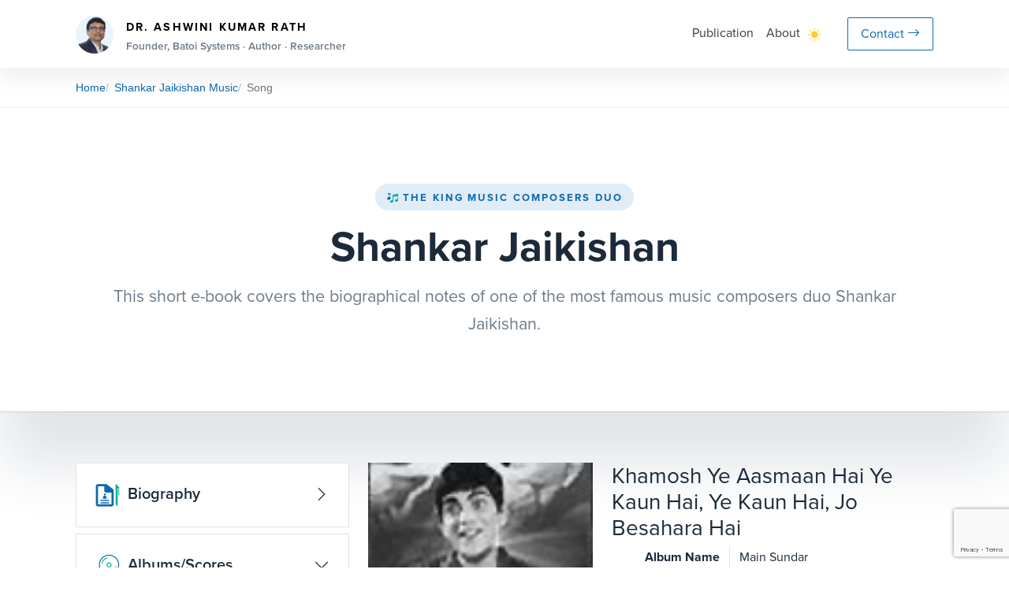

--- FILE ---
content_type: text/html; charset=UTF-8
request_url: https://www.ashwinirath.com/sj/song/main-sundar-hoon/khamosh-ye-aasmaan-hai-ye-kaun-hai-ye-kaun-hai-jo-besahara-hai
body_size: 84668
content:
<!DOCTYPE html>
<html lang="en">

<head>
    <meta charset="UTF-8">
    <meta name="viewport" content="width=device-width, initial-scale=1">
    <meta name="description" content="Khamosh Ye Aasmaan Hai Ye Kaun Hai, Ye Kaun Hai, Jo Besahara Hai">
    <meta name="author" content="Batoi Systems Pvt Ltd">
    <title>
        Khamosh Ye Aasmaan Hai Ye Kaun Hai, Ye Kaun Hai, Jo Besahara Hai    </title>
    <link rel="shortcut icon" href="https://www.ashwinirath.com/assets/img/favicon.png">
    <link rel="canonical" href="https://www.ashwinirath.com/sj/song/main-sundar-hoon/khamosh-ye-aasmaan-hai-ye-kaun-hai-ye-kaun-hai-jo-besahara-hai" />

    <!-- Font -->
    <link rel="stylesheet" href="https://use.typekit.net/vhf0oxf.css">   

    <link href="https://www.ashwinirath.com/assets/vendor/bootstrap/bootstrap-5.3.0/dist/css/bootstrap.min.css" rel="stylesheet"><link href="https://www.ashwinirath.com/assets/css/app.css" rel="stylesheet"><link rel="stylesheet" href="https://cdn.jsdelivr.net/npm/bootstrap-icons@1.11.2/font/bootstrap-icons.min.css"><link rel="stylesheet" href="https://www.ashwinirath.com/assets/css/chosen.min.css">
<style>
.chosen-container {
    width: 100% !important;
}
</style>
<link type="text/css" rel="stylesheet" href="https://www.ashwinirath.com/assets/css/countryselect.min.css">
<style>
.hvr-underline-primary, .navbar .hvr-underline-primary {
    top: 0px;
}
.w-100px{
    width: 100px;
}
.chosen-container-single .chosen-single {
    border: 0.063rem solid var(--bs-border-color)!important;
}
</style>    <link href="https://www.ashwinirath.com/assets/css/style.css" rel="stylesheet">

    <!-- <style>
        .akr-logo {
            background-image: url(https://www.ashwinirath.com/assets/img/ashwinirath-image.jpg), linear-gradient(to bottom left, rgba(255, 255, 255, 0.5), rgba(255, 255, 255, 0.5));
        }
        .stepper a {
            cursor: pointer !important;
        }

        .list-group-item:hover {
            background-color: var(--bs-body-bg);
        }

        .vertical-nav .nav-link.active {
            background-color: var(--bs-body-bg)!important;
        }

        .scrollable-wrapper-paddles .left-paddle .btn, .scrollable-wrapper-paddles .right-paddle .btn {
            background: var(--bs-body-bg)!important;
        }

        .stepper .unfinished .circle, .section-circle {
            background-color: var(--bs-light)!important;
        }

        .stepper .active .circle {
            background-color: var(--bs-primary) !important;
            color: #fff;
        }

        .card-header, card-footer{
            background-color: var(--bs-body-bg)!important;
        }

        .chosen-container-single .chosen-single, .chosen-container .chosen-drop, .chosen-container .chosen-results {
            background: var(--bs-body-bg)!important;
            color: var(--bs-body-color)!important;
        }

        #akr-header .brand-avatar {
            width: 48px;
            height: 48px;
            border-radius: 50%;
            object-fit: cover;
            /* border: 2px solid rgba(255, 255, 255, 0.6); */
        }

        #akr-header .brand-eyebrow {
            font-size: 0.9rem;
            font-weight: 700;
            text-transform: uppercase;
            letter-spacing: 0.15em;
        }

        #akr-header .brand-subtitle {
            display: block;
            font-size: 0.85rem;
            color: var(--batoi-muted);
        }

        .nav-link {
            /* color: var(--bs-text-muted) !important; */
            font-weight: normal !important;
        }

        /* light/dark mode Toggle button */
        #themeToggle {
            position: relative;
            display: inline-block;
            border-radius: 25px;
            cursor: pointer;
            transition: background-color 0.3s ease;
            font-size: 1.05rem;
            background: none;
            width:unset;
        }

        #themeToggle::before {
            font-family: 'bootstrap-icons';
            content: "\F5A1"; 
            color: #ffc931;
        }

        #themeToggle[data-theme="dark"]::before {
            transform: unset;
            font-family: 'bootstrap-icons';
            content: "\F495"; 
            color: #84dbf3;
        }

        .navbar-actions .btn-outline-primary:hover {
            color: var(--bs-white) !important;
        }

        .timeline-item::before {
            top: 0.5rem;
        }
        .timeline::before {
            top: .5rem;
        }

        .apex-divider-rounded{
            display:none;
        }
        .apex-heading{
            /* font-size:2rem;
            color: var(--bs-body) !important;
            font-weight: 700; */
            margin: 0;
            font-size: 1.1rem;
            font-weight: 700;
            text-transform: uppercase;
            letter-spacing: 0.12em;
            color: var(--batoi-text) !important;
        }

        .stepper .unfinished .circle, .section-circle {
            background-color: rgba(0, 182, 150, 0.12) !important;
            color: var(--batoi-secondary)!important;
            border: 1px solid rgba(0, 182, 150, 0.2)!important;
            font-weight:normal;
        }

        .img-zoom:hover {
            transform: unset;
        }

        .scrollable-wrapper-paddles .left-paddle .btn,.scrollable-wrapper-paddles .right-paddle .btn {
            border:0.063rem solid var(--bs-primary) !important;
            background: var(--bs-white);
            color: var(--bs-primary);
        }

        .scrollable-wrapper-paddles .left-paddle .btn:hover, 
        .scrollable-wrapper-paddles .left-paddle .btn:focus, 
        .scrollable-wrapper-paddles .left-paddle .btn:active,
        .scrollable-wrapper-paddles .right-paddle .btn:hover, 
        .scrollable-wrapper-paddles .right-paddle .btn:focus, 
        .scrollable-wrapper-paddles .right-paddle .btn:active {
            background-color: var(--bs-primary-hover) !important;
            color: var(--bs-white) !important;
            border-color: var(--bs-primary-hover) !important;
        }

        .section-circle-content {
            color: var(--bs-secondary) !important;
        }
    </style> -->
</head>

<body>
    <!-- Header START -->
    <header class="header-absolute" id="akr-header">
        <nav class="navbar navbar-light navbar-expand border-0 px-2 py-lg-3 py-2">
            <div class="container d-block">
                <div class="d-flex align-items-center">
                    <!-- Logo -->
                    <div class="d-flex align-items-center pt-1 dropdown position-relative nav-item">
                        <a class="navbar-brand p-0 position-relative me-auto d-flex apex-lh-md" href="https://www.ashwinirath.com">
                            <img src="https://www.ashwinirath.com/assets/img/ashwinirath-image.jpg" class="brand-avatar me-3" alt="Dr. AKR">
                            <div class="d-lg-block d-none">
                                <span class="brand-eyebrow">Dr. Ashwini Kumar Rath</span>
                                <span class="brand-subtitle">Founder, Batoi Systems · Author · Researcher</span>
                            </div>
                        </a>
                    </div>
                    <!-- Menu -->
                    <div class="collapse navbar-collapse p-0 justify-content-end gap-4" id="navbarSupportedContent">
                        <ul class="navbar-nav align-items-lg-center gap-lg-2 gap-xl-2 gap-xxl-3 d-none d-lg-flex ms-lg-4">
                            <li class="nav-item dropdown">
                                <a class="nav-link dropdown-toggle" id="navPlatform" role="button" data-bs-toggle="dropdown" aria-expanded="false">Publication</a>
                                <div class="dropdown-menu dropdown-menu-center dropdown-menu-mega dropdown-menu-platform" aria-labelledby="navPlatform" style="min-width:520px; left:70% !important;">
                                    <div class="row">
                                        <div class="col-6">
                                            <span class="mega-menu-title">Publication</span>
                                            <a class="mega-menu-item" href="https://www.ashwinirath.com/books">
                                                <span class="mega-menu-item-title">Books</span>
                                                <span class="mega-menu-item-copy">Authored works across ideas and disciplines.</span>
                                            </a>
                                            <!-- <a class="mega-menu-item" href="#">
                                                <span class="mega-menu-item-title">Essays &amp; Papers<span class="text-danger">*</span></span>
                                                <span class="mega-menu-item-copy">Long-form analytical and reflective writings.</span>
                                            </a> -->
                                            <a class="mega-menu-item" href="https://www.ashwinirath.com/blogs">
                                                <span class="mega-menu-item-title">Blogs</span>
                                                <span class="mega-menu-item-copy">Short reflections on thought and experience.</span>
                                            </a>
                                            <a class="mega-menu-item" href="https://www.ashwinirath.com/photos">
                                                <span class="mega-menu-item-title">Photographic Journals</span>
                                                <span class="mega-menu-item-copy">Visual narratives of place and memory.</span>
                                            </a>
                                            <!-- <a class="mega-menu-item" href="#">
                                                <span class="mega-menu-item-title">Talk Slides<span class="text-danger">*</span></span>
                                                <span class="mega-menu-item-copy">Slides from lectures and invited talks.</span>
                                            </a>
                                            <a class="mega-menu-item" href="#">
                                                <span class="mega-menu-item-title">Podcast<span class="text-danger">*</span></span>
                                                <span class="mega-menu-item-copy">Audio/Video conversations on ideas and inquiry.</span>
                                            </a> -->
                                        </div>
                                        <div class="col-6">
                                            <span class="mega-menu-title">Digital Library</span>
                                            <a class="mega-menu-item" href="https://www.ashwinirath.com/ekwesha">
                                                <span class="mega-menu-item-title">Ekwesha</span>
                                                <span class="mega-menu-item-copy">Searchable Odia poetry by Basudev Rath.</span>
                                            </a>
                                            <a class="mega-menu-item" href="https://www.ashwinirath.com/sj">
                                                <span class="mega-menu-item-title">Shankar Jaikishan – Emperors of Music</span>
                                                <span class="mega-menu-item-copy">Searchable archive on the legendary duo.</span>
                                            </a>
                                        </div>
                                    </div>
                                </div>
                            </li>
                            <li class="nav-item dropdown">
                                <a class="nav-link dropdown-toggle" id="navConsulting" role="button" data-bs-toggle="dropdown" aria-expanded="false">About</a>
                                <div class="dropdown-menu dropdown-menu-center dropdown-menu-mega" aria-labelledby="navConsulting" style="min-width:260px;">
                                    <div class="mega-menu-grid">
                                        <div class="mega-menu-column">
                                            <!-- <span class="mega-menu-title">About</span> -->
                                            <a class="mega-menu-item" href="https://www.ashwinirath.com/profile">
                                                <span class="mega-menu-item-title">Profile</span>
                                                <span class="mega-menu-item-copy">Entrepreneur, author, and researcher.</span>
                                            </a>
                                            <a class="mega-menu-item" href="https://www.ashwinirath.com/newsroom">
                                                <span class="mega-menu-item-title">Newsroom</span>
                                                <span class="mega-menu-item-copy">Media mentions and press coverage.</span>
                                            </a>
                                            <a class="mega-menu-item" href="https://www.ashwinirath.com/mediakit">
                                                <span class="mega-menu-item-title">Media Kit</span>
                                                <span class="mega-menu-item-copy">Resources for media and partners.</span>
                                            </a>
                                        </div>
                                    </div>
                                </div>
                            </li>
                        </ul>

                        <div class="navbar-actions d-flex align-items-center">
                            <div class="me-4 pe-lg-3">
                                <button class="btn-light border-0" type="button" id="themeToggle" data-theme="light"></button>
                            </div>
                            <div>
                                <a href="https://www.ashwinirath.com/contact" class="btn btn-outline-primary p-1 px-2 py-lg-2 px-lg-3">
                                    <span class="d-md-block d-none">Contact<i class="bi bi-arrow-right ms-1"></i></span>
                                    <span class="d-md-none d-block"><i class="bi bi-telephone"></i></span>
                                </a>
                            </div>
                            <div class="nav-item d-lg-none ms-3">
                                <button class="btn border-0 px-0 text-dark hvr-primary" type="button" data-bs-toggle="offcanvas" data-bs-target="#offcanvasNavbar" aria-controls="offcanvasNavbar">
                                    <i class="bi bi-list list-icon"></i>
                                </button>
                            </div>
                        </div>
                    </div>
                </div>
            </div>
        </nav>
        <!-- Search Box -->
        <!-- <div class="search-box p-3 d-none">
            <form action="" method="get">
                <div class="input-group">
                    <input type="text" name="search" class="form-control search-bar px-4" placeholder="Search blog" value="" required="">
                    <button type="submit" class="btn btn-primary m-0">Search</button>
                </div>
            </form>
        </div> -->
        <!-- Website Mobile Menu -->
        <div class="offcanvas offcanvas-start border-end-0" tabindex="-1" id="offcanvasNavbar"
            aria-labelledby="offcanvasNavbarLabel">
            <div class="offcanvas-header px-4">
                <h5 class="offcanvas-title" id="offcanvasNavbarLabel">
                    <a class="navbar-brand p-0 position-relative me-auto d-flex" href="https://www.ashwinirath.com">
                        <img id="sidebar-logo" class="brand-avatar" alt="Dr. AKR" src="https://www.ashwinirath.com/assets/img/ashwinirath-image.jpg" style="margin-top: 2px;" />
                    </a>
                </h5>
                <button type="button" class="btn-close text-reset" data-bs-dismiss="offcanvas" aria-label="Close"></button>
            </div>
            <div class="offcanvas-body px-4 offcanvas-batoi-website">
                <div class="accordion border-0 accordion-active-link-dark" id="accordionExample">
                    <div class="accordion-item border-0">
                        <h4 class="accordion-header border-0 px-0" id="headingOne">
                            <button class="accordion-button text-capitalize shadow-none px-0 collapsed" type="button" data-bs-toggle="collapse" data-bs-target="#collapseOne" aria-expanded="false" aria-controls="collapseOne">
                                Publication
                            </button>
                        </h4>
                        <div id="collapseOne" class="accordion-collapse collapse" aria-labelledby="headingOne" data-bs-parent="#accordionExample">
                            <div class="accordion-body border-0 px-0">
                                <div class="row">
                                    <div class="col-12 fs-13px">
                                        <div class="mb-3">
                                            <a class="align-items-center text-muted">
                                                <div class="text-uppercase fw-bold">Publication</div>
                                            </a>
                                        </div>
                                        <div class="mb-3">
                                            <a href="https://www.ashwinirath.com/books" class="align-items-center text-dark">
                                                <div class="ms-2">Books</div>
                                                <span class="mega-menu-item-copy ms-2 mb-3">Authored works across ideas and disciplines.</span>
                                            </a>
                                            <!-- <a href="#" class="align-items-center mt-3 text-dark">
                                                <div class="ms-2">Essays &amp; Papers<span class="text-danger">*</span></div>
                                                <span class="mega-menu-item-copy ms-2 mb-3">Long-form analytical and reflective writings.</span>
                                            </a> -->
                                            <a href="https://www.ashwinirath.com/blogs" class="align-items-center mt-3 text-dark">
                                                <div class="ms-2">Blogs</div>
                                                <span class="mega-menu-item-copy ms-2 mb-3">Short reflections on thought and experience.</span>
                                            </a>
                                            <a href="https://www.ashwinirath.com/photos" class="align-items-center mt-3 text-dark">
                                                <div class="ms-2">Photographic Journals</div>
                                                <span class="mega-menu-item-copy ms-2 mb-3">Visual narratives of place and memory.</span>
                                            </a>
                                            <!-- <a href="#" class="align-items-center mt-3 text-dark">
                                                <div class="ms-2">Talk Slides<span class="text-danger">*</span></div>
                                                <span class="mega-menu-item-copy ms-2 mb-3">Slides from lectures and invited talks.</span>
                                            </a>
                                            <a href="#" class="align-items-center mt-3 text-dark">
                                                <div class="ms-2">Podcast<span class="text-danger">*</span></div>
                                                <span class="mega-menu-item-copy ms-2 mb-3">Audio/Video conversations on ideas and inquiry.</span>
                                            </a> -->
                                        </div>
                                    </div>
                                    <div class="col-12 fs-13px">
                                        <div class="mb-3">
                                            <a class="align-items-center text-muted">
                                                <div class="text-uppercase fw-bold">Digital Library</div>
                                            </a>
                                        </div>
                                        <div class="mb-3">
                                            <a href="https://www.ashwinirath.com/ekwesha" class="align-items-center text-dark">
                                                <div class="ms-2">Ekwesha</div>
                                                <span class="mega-menu-item-copy ms-2 mb-3">Searchable Odia poetry by Basudev Rath.</span>
                                            </a>
                                            <a href="#" class="align-items-center mt-3 text-dark">
                                                <div class="ms-2">Shankar Jaikishan – Emperors of Music</div>
                                                <span class="mega-menu-item-copy ms-2 mb-3">Searchable archive on the legendary duo.</span>
                                            </a>
                                        </div>
                                    </div>
                                </div>
                            </div>
                        </div>
                    </div>
                    <div class="accordion-item border-0">
                        <h4 class="accordion-header border-0 px-0" id="headingThree">
                            <button class="accordion-button text-capitalize collapsed shadow-none px-0" type="button" data-bs-toggle="collapse" data-bs-target="#collapseThree" aria-expanded="false" aria-controls="collapseThree">
                                About
                            </button>
                        </h4>
                        <div id="collapseThree" class="accordion-collapse collapse" aria-labelledby="headingThree" data-bs-parent="#accordionExample">
                            <div class="accordion-body border-0 px-0">
                                <div class="row">
                                    <div class="col-12 fs-13px">
                                        <div class="mb-3">
                                            <a href="https://www.ashwinirath.com/profile" class="align-items-center text-dark mt-3">
                                                <div class="ms-2">Profile</div>
                                                <span class="mega-menu-item-copy ms-2 mb-3">Entrepreneur, author, and researcher.</span>
                                            </a>
                                            <a href="https://www.ashwinirath.com/newsroom" class="align-items-center mt-3 text-dark">
                                                <div class="ms-2">Newsroom</div>
                                                <span class="mega-menu-item-copy ms-2 mb-3">Media mentions and press coverage.</span>
                                            </a>
                                            <a href="https://www.ashwinirath.com/mediakit" class="align-items-center mt-3 text-dark">
                                                <div class="ms-2">Media Kit</div>
                                                <span class="mega-menu-item-copy ms-2 mb-3">Resources for media and partners.</span>
                                            </a>
                                        </div>
                                    </div>
                                </div>
                            </div>
                        </div>
                    </div>
                </div>
            </div>
        </div>
    </header>
    <!-- Header END -->

    <!--Breadcrumb  -->
        <section class="batoi-breadcrumb-bar">
        <div class="container">
            <nav class="batoi-breadcrumb-nav" aria-label="breadcrumb">
                <ul class="batoi-breadcrumb-list">
                                        <li class="batoi-breadcrumb-item d-none d-lg-block">
                        <a href="https://www.ashwinirath.com">Home</a>
                    </li>
                                        <li class="batoi-breadcrumb-item d-none d-lg-block">
                        <a href="https://www.ashwinirath.com/sj"><span>Shankar Jaikishan Music</span></a>
                    </li>
                                                                                                    <a class="nav-link d-flex d-lg-none" type="button" id="dropdownMenuButton" data-bs-toggle="dropdown" aria-haspopup="true" aria-expanded="false">
                        <i class="bi bi-chevron-down text-primary me-0"></i>
                    </a>
                    <li class="batoi-breadcrumb-item d-flex d-lg-none">
                        <ol class="dropdown-menu" aria-labelledby="dropdownMenuButton">
                            <li>
                                <a class="dropdown-item text-primary" href="https://www.ashwinirath.com">
                                    <i class="bi bi-chevron-right me-1"></i>Home
                                </a>
                            </li>
                                                        <li>
                                <a class="dropdown-item text-primary" href="https://www.ashwinirath.com/sj">
                                    <i class="bi bi-chevron-right me-1"></i>Shankar Jaikishan Music                                </a>
                            </li>
                                                                                                                                        </ol>
                    </li>
                    <li class="batoi-breadcrumb-item active" aria-current="page">
                        <span class="ms-1">Song</span>
                    </li>
                                    </ul>
            </nav>
        </div>
    </section>
        
    <main class="mx-0">
        <!-- PAGE CONTENT-->
        
<section class="hero ak-hero text-center">
    <div class="container h-100">
        <div class="row h-100">
            <div class="col-md-12 mx-auto">
                <a class="hero-eyebrow" href="https://www.ashwinirath.com/sj">
                    <img src="https://www.ashwinirath.com/assets/data/2025/12/28/sj-music.png" alt="The King Music Composers Duo" class="w-16px"> 
                    The King Music Composers Duo
                </a>
                <h1 class="hero-title mt-3">Shankar Jaikishan</h1>
                <p class="hero-subtitle mt-3">
                This short e-book covers the biographical notes of one of the most famous music composers duo Shankar Jaikishan.
                </p>
            </div>
        </div>
    </div>
</section>

    <section class="section-py">
        <div class="container">
            <div class="row">
                <div class="col-md-5 col-lg-4">
                    <div id="accordion">
                        <div class="card border-0">
                            <div class="p-4 border" id="headingOne">
                                <h5 class="mb-0">
                                    <a class="accordion custom-dropdown-btn text-dark w-100" data-bs-toggle="collapse" data-bs-target="#collapseOne" aria-expanded="true" aria-controls="collapseOne">
                                        <div class="row">
                                            <div class="col-10 text-start">
                                                <img src="https://www.ashwinirath.com/assets/img/biography.png" alt="" class="w-32px me-1"> Biography
                                            </div>
                                            <div class="col-2 text-end d-flex align-items-center justify-content-end">
                                                <i class="bi float-end custom-dropdown-icon bi-chevron-right" aria-hidden="true"></i>
                                            </div>
                                        </div>
                                    </a>
                                </h5>
                            </div>

                            <div id="collapseOne" class="collapse" aria-labelledby="headingOne" data-parent="#accordion" style="">
                                                                <div class="card-body p-0">
                                    <ul id="gridview" class="stepper nav flex-column vertical-nav nav-pills border-bottom border-end" role="tablist">
                                                                                <li class="nav-link mb-0 ms-0 d-flex border-right border-start  py-3 ps-4 " aria-selected="false" role="tab" data-bs-toggle="tab" data-bs-target="#menu1">
                                            <a class="unfinished"><div class="circle"><span>1</span></div></a>
                                            <div class="ms-3 align-self-center">
                                                <a href="https://www.ashwinirath.com/sj/biography/shankar-versus-jaikishan">Shankar versus Jaikishan</a>
                                            </div>	
                                        </li>
                                                                                <li class="nav-link mb-0 ms-0 d-flex border-right border-start border-top py-3 ps-4 " aria-selected="false" role="tab" data-bs-toggle="tab" data-bs-target="#menu1">
                                            <a class="unfinished"><div class="circle"><span>2</span></div></a>
                                            <div class="ms-3 align-self-center">
                                                <a href="https://www.ashwinirath.com/sj/biography/jaikishan-the-best-composer-of-romantic-tunes">Jaikishan - the best composer of romantic tunes</a>
                                            </div>	
                                        </li>
                                                                                <li class="nav-link mb-0 ms-0 d-flex border-right border-start border-top py-3 ps-4 " aria-selected="false" role="tab" data-bs-toggle="tab" data-bs-target="#menu1">
                                            <a class="unfinished"><div class="circle"><span>3</span></div></a>
                                            <div class="ms-3 align-self-center">
                                                <a href="https://www.ashwinirath.com/sj/biography/shankar-and-jaikishan-early-days">Shankar and Jaikishan - early days</a>
                                            </div>	
                                        </li>
                                                                                <li class="nav-link mb-0 ms-0 d-flex border-right border-start border-top py-3 ps-4 " aria-selected="false" role="tab" data-bs-toggle="tab" data-bs-target="#menu1">
                                            <a class="unfinished"><div class="circle"><span>4</span></div></a>
                                            <div class="ms-3 align-self-center">
                                                <a href="https://www.ashwinirath.com/sj/biography/shankar-met-jaikishan">Shankar met Jaikishan</a>
                                            </div>	
                                        </li>
                                                                                <li class="nav-link mb-0 ms-0 d-flex border-right border-start border-top py-3 ps-4 " aria-selected="false" role="tab" data-bs-toggle="tab" data-bs-target="#menu1">
                                            <a class="unfinished"><div class="circle"><span>5</span></div></a>
                                            <div class="ms-3 align-self-center">
                                                <a href="https://www.ashwinirath.com/sj/biography/shankar-jaikishan-duo-formed">Shankar Jaikishan duo formed</a>
                                            </div>	
                                        </li>
                                                                                <li class="nav-link mb-0 ms-0 d-flex border-right border-start border-top py-3 ps-4 " aria-selected="false" role="tab" data-bs-toggle="tab" data-bs-target="#menu1">
                                            <a class="unfinished"><div class="circle"><span>6</span></div></a>
                                            <div class="ms-3 align-self-center">
                                                <a href="https://www.ashwinirath.com/sj/biography/shankar-jaikishan-magic-spread-across-globe">Shankar Jaikishan magic spread across globe</a>
                                            </div>	
                                        </li>
                                                                            </ul>
                                </div>
                                                                    <div id="loadNextBio" class="card-body border border-top-0 py-3 text-center">
                                        <button id="bioloadicon" onClick="loadNextBio();" class="btn btn-outline-primary" type="button" title="Load More">
                                            <i class="bi bi-chevron-down"></i>
                                        </button>
                                    </div>
                                                            </div>
                        </div>
                        <div class="card mt-2 border-0">
                            <div class="p-4 border" id="headingTwo">
                                <h5 class="mb-0">
                                    <a class="accordion custom-dropdown-btn text-dark w-100" data-bs-toggle="collapse" data-bs-target="#collapseTwo" aria-expanded="false" aria-controls="collapseTwo">
                                        <div class="row">
                                            <div class="col-10 text-start">
                                                <img src="https://www.ashwinirath.com/assets/img/albums-scores.png" alt="" class="w-32px me-1"> Albums/Scores
                                            </div>
                                            <div class="col-2 text-end d-flex align-items-center justify-content-end">
                                                <i class="bi float-end custom-dropdown-icon bi-chevron-down" aria-hidden="true"></i>
                                            </div>
                                        </div>
                                    </a>
                                </h5>
                            </div>
                            
                            <div id="collapseTwo" class="collapse show" aria-labelledby="headingTwo" data-parent="#accordion">
                                <form method="get" action="/sj/search">
                                    <div class="card-body border border-top-0 border-bottom-0 px-4">
                                        <div class="form-group mb-3">
                                            <select name="a_music_type" id="a_music_type" class="form-control" onChange="getDropDownValues();">
                                                <option value="albums" >Album</option>
                                                <option value="actors" >Actor</option>
                                                <option value="banners" >Banner</option>
                                                <option value="directors" >Director</option>
                                                <option value="lyricists" >Lyricist</option>
                                                <option value="singers" >Singer</option>
                                                <option value="songs-alphabatically" >Song</option>
                                            </select>
                                        </div>
                                        <div id="sj-drop-values" class="form-group mb-3">
                                            <select name="a_keyword" id="a_keyword" class="form-select chosen select-auto">
                                                <option value="">Select an Option</option>		
                                                                                                    <option value="Aah" >Aah</option>
                                                                                                    <option value="Aaj Ki Taaza Khabar" >Aaj Ki Taaza Khabar</option>
                                                                                                    <option value="Aan-Baan" >Aan-Baan</option>
                                                                                                    <option value="Aankh Micholi" >Aankh Micholi</option>
                                                                                                    <option value="Aankhon Aankhon Mein" >Aankhon Aankhon Mein</option>
                                                                                                    <option value="Aas" >Aas</option>
                                                                                                    <option value="Aas Ka Panchhi" >Aas Ka Panchhi</option>
                                                                                                    <option value="Aashiq" >Aashiq</option>
                                                                                                    <option value="Albela" >Albela</option>
                                                                                                    <option value="Aman" >Aman</option>
                                                                                                    <option value="Amrapali" >Amrapali</option>
                                                                                                    <option value="An Evening in Paris" >An Evening in Paris</option>
                                                                                                    <option value="Anari" >Anari</option>
                                                                                                    <option value="Andaz" >Andaz</option>
                                                                                                    <option value="Apne Huye Paraye" >Apne Huye Paraye</option>
                                                                                                    <option value="April Fool" >April Fool</option>
                                                                                                    <option value="Archana" >Archana</option>
                                                                                                    <option value="Around The World" >Around The World</option>
                                                                                                    <option value="Arzoo" >Arzoo</option>
                                                                                                    <option value="Asli Naqli" >Asli Naqli</option>
                                                                                                    <option value="Atmaram" >Atmaram</option>
                                                                                                    <option value="Aurat" >Aurat</option>
                                                                                                    <option value="Avan (Aah - Tamil)" >Avan (Aah - Tamil)</option>
                                                                                                    <option value="Awara" >Awara</option>
                                                                                                    <option value="Ayee Milan Ki Bela" >Ayee Milan Ki Bela</option>
                                                                                                    <option value="Baaghi Sipaahi" >Baaghi Sipaahi</option>
                                                                                                    <option value="Baalak" >Baalak</option>
                                                                                                    <option value="Badal" >Badal</option>
                                                                                                    <option value="Badshah" >Badshah</option>
                                                                                                    <option value="Balidaan" >Balidaan</option>
                                                                                                    <option value="Bandagi" >Bandagi</option>
                                                                                                    <option value="Barsaat" >Barsaat</option>
                                                                                                    <option value="Basant Bahar" >Basant Bahar</option>
                                                                                                    <option value="Be-Imaan" >Be-Imaan</option>
                                                                                                    <option value="Begunah" >Begunah</option>
                                                                                                    <option value="Beti Bete" >Beti Bete</option>
                                                                                                    <option value="Bhai Bahen" >Bhai Bahen</option>
                                                                                                    <option value="Bhai Bhai" >Bhai Bhai</option>
                                                                                                    <option value="Bombay Talkie" >Bombay Talkie</option>
                                                                                                    <option value="Boot Polish" >Boot Polish</option>
                                                                                                    <option value="Boy Friend" >Boy Friend</option>
                                                                                                    <option value="Brahmachari" >Brahmachari</option>
                                                                                                    <option value="Budtameez" >Budtameez</option>
                                                                                                    <option value="Chanda Aur Bijli" >Chanda Aur Bijli</option>
                                                                                                    <option value="Chhote Sarkar" >Chhote Sarkar</option>
                                                                                                    <option value="Chhoti Bahen" >Chhoti Bahen</option>
                                                                                                    <option value="Chhoti Si Mulaqat" >Chhoti Si Mulaqat</option>
                                                                                                    <option value="Chori Chori" >Chori Chori</option>
                                                                                                    <option value="Chori Chori (1973)" >Chori Chori (1973)</option>
                                                                                                    <option value="Chorni" >Chorni</option>
                                                                                                    <option value="College Girl" >College Girl</option>
                                                                                                    <option value="Daag" >Daag</option>
                                                                                                    <option value="Daman Aur Aag" >Daman Aur Aag</option>
                                                                                                    <option value="Dharti" >Dharti</option>
                                                                                                    <option value="Dhoop Chhaon" >Dhoop Chhaon</option>
                                                                                                    <option value="Dil Apna Aur Preet Parai" >Dil Apna Aur Preet Parai</option>
                                                                                                    <option value="Dil Daulat Duniya" >Dil Daulat Duniya</option>
                                                                                                    <option value="Dil Ek Mandir" >Dil Ek Mandir</option>
                                                                                                    <option value="Dil Tera Diwana" >Dil Tera Diwana</option>
                                                                                                    <option value="Diwana" >Diwana</option>
                                                                                                    <option value="Do Jhoot" >Do Jhoot</option>
                                                                                                    <option value="Duniya" >Duniya</option>
                                                                                                    <option value="Duniya Kya Jaane" >Duniya Kya Jaane</option>
                                                                                                    <option value="Duniyadari" >Duniyadari</option>
                                                                                                    <option value="Dur Naheen Manzil" >Dur Naheen Manzil</option>
                                                                                                    <option value="Eent Ka Jawab Patthar" >Eent Ka Jawab Patthar</option>
                                                                                                    <option value="Ek Dil Sau Afsane" >Ek Dil Sau Afsane</option>
                                                                                                    <option value="Ek Nari Ek Brahmachari" >Ek Nari Ek Brahmachari</option>
                                                                                                    <option value="Ek Phool Char Kante" >Ek Phool Char Kante</option>
                                                                                                    <option value="Elaan" >Elaan</option>
                                                                                                    <option value="Everest (Documentary)" >Everest (Documentary)</option>
                                                                                                    <option value="Film Hi Film" >Film Hi Film</option>
                                                                                                    <option value="Gaban" >Gaban</option>
                                                                                                    <option value="Ganga Aur Geeta" >Ganga Aur Geeta</option>
                                                                                                    <option value="Garam Khoon" >Garam Khoon</option>
                                                                                                    <option value="Gori" >Gori</option>
                                                                                                    <option value="Gumnaam" >Gumnaam</option>
                                                                                                    <option value="Gunahon Ka Devta" >Gunahon Ka Devta</option>
                                                                                                    <option value="Halaku" >Halaku</option>
                                                                                                    <option value="Hamrahi" >Hamrahi</option>
                                                                                                    <option value="Hare Kaanch Ki Choodiyan" >Hare Kaanch Ki Choodiyan</option>
                                                                                                    <option value="Hariyali Aur Rasta" >Hariyali Aur Rasta</option>
                                                                                                    <option value="Insaaniyat" >Insaaniyat</option>
                                                                                                    <option value="Inteqaam Ki Aag" >Inteqaam Ki Aag</option>
                                                                                                    <option value="International Crook" >International Crook</option>
                                                                                                    <option value="Jaane Anjaane" >Jaane Anjaane</option>
                                                                                                    <option value="Jab Pyar Kisi Se Hota Hain" >Jab Pyar Kisi Se Hota Hain</option>
                                                                                                    <option value="Jahan Pyar Miley" >Jahan Pyar Miley</option>
                                                                                                    <option value="Jangal Mein Mangal" >Jangal Mein Mangal</option>
                                                                                                    <option value="Janwar" >Janwar</option>
                                                                                                    <option value="Jawan Mohabbat" >Jawan Mohabbat</option>
                                                                                                    <option value="Jeevitha Chakram (Telugu)" >Jeevitha Chakram (Telugu)</option>
                                                                                                    <option value="Jhuk Gaya Aasman" >Jhuk Gaya Aasman</option>
                                                                                                    <option value="Jis Desh Mein Ganga Behti Hain" >Jis Desh Mein Ganga Behti Hain</option>
                                                                                                    <option value="Junglee" >Junglee</option>
                                                                                                    <option value="Jwala" >Jwala</option>
                                                                                                    <option value="Kaanch Ki Deewar" >Kaanch Ki Deewar</option>
                                                                                                    <option value="Kahin Aur Chal" >Kahin Aur Chal</option>
                                                                                                    <option value="Kal Aaj Aur Kal" >Kal Aaj Aur Kal</option>
                                                                                                    <option value="Kali Ghata" >Kali Ghata</option>
                                                                                                    <option value="Kanhaiya" >Kanhaiya</option>
                                                                                                    <option value="Kanyadaan" >Kanyadaan</option>
                                                                                                    <option value="Kathputli" >Kathputli</option>
                                                                                                    <option value="Kismat Ka Khel" >Kismat Ka Khel</option>
                                                                                                    <option value="Krishna Krishna" >Krishna Krishna</option>
                                                                                                    <option value="Krorepati" >Krorepati</option>
                                                                                                    <option value="Laat Saheb" >Laat Saheb</option>
                                                                                                    <option value="Lal Patthar" >Lal Patthar</option>
                                                                                                    <option value="Love in Bombay" >Love in Bombay</option>
                                                                                                    <option value="Love in Tokyo" >Love in Tokyo</option>
                                                                                                    <option value="Love Marriage" >Love Marriage</option>
                                                                                                    <option value="Mahfil" >Mahfil</option>
                                                                                                    <option value="Main Nashe Mein Hoon" >Main Nashe Mein Hoon</option>
                                                                                                    <option value="Main Sundar Hoon" >Main Sundar Hoon</option>
                                                                                                    <option value="Mayurpankh" >Mayurpankh</option>
                                                                                                    <option value="Mera Naam Joker" >Mera Naam Joker</option>
                                                                                                    <option value="Mera Vachan Geeta Ki Kasam" >Mera Vachan Geeta Ki Kasam</option>
                                                                                                    <option value="Mere Huzoor" >Mere Huzoor</option>
                                                                                                    <option value="Naari" >Naari</option>
                                                                                                    <option value="Nadaan" >Nadaan</option>
                                                                                                    <option value="Nagina" >Nagina</option>
                                                                                                    <option value="Naina" >Naina</option>
                                                                                                    <option value="Naya Ghar" >Naya Ghar</option>
                                                                                                    <option value="Neelima" >Neelima</option>
                                                                                                    <option value="New Delhi" >New Delhi</option>
                                                                                                    <option value="Pagla Kahin Ka" >Pagla Kahin Ka</option>
                                                                                                    <option value="Papi Pet Ka Sawal Hain" >Papi Pet Ka Sawal Hain</option>
                                                                                                    <option value="Parbat" >Parbat</option>
                                                                                                    <option value="Parde Ke Peechey" >Parde Ke Peechey</option>
                                                                                                    <option value="Patanga" >Patanga</option>
                                                                                                    <option value="Patita" >Patita</option>
                                                                                                    <option value="Patrani" >Patrani</option>
                                                                                                    <option value="Pehchan" >Pehchan</option>
                                                                                                    <option value="Pooja" >Pooja</option>
                                                                                                    <option value="Poonam" >Poonam</option>
                                                                                                    <option value="Preetam" >Preetam</option>
                                                                                                    <option value="Premalekhalu (Aah -Telugu)" >Premalekhalu (Aah -Telugu)</option>
                                                                                                    <option value="Prince" >Prince</option>
                                                                                                    <option value="Professor" >Professor</option>
                                                                                                    <option value="Pyar Hi Pyar" >Pyar Hi Pyar</option>
                                                                                                    <option value="Pyar Ka Rishta" >Pyar Ka Rishta</option>
                                                                                                    <option value="Pyar Mohabbat" >Pyar Mohabbat</option>
                                                                                                    <option value="Raat Aur Din" >Raat Aur Din</option>
                                                                                                    <option value="Rajhath" >Rajhath</option>
                                                                                                    <option value="Rajkumar" >Rajkumar</option>
                                                                                                    <option value="Resham Ki Dori" >Resham Ki Dori</option>
                                                                                                    <option value="Rivaaj" >Rivaaj</option>
                                                                                                    <option value="Roop Ki Rani Choron Ka Raja" >Roop Ki Rani Choron Ka Raja</option>
                                                                                                    <option value="Rungoli" >Rungoli</option>
                                                                                                    <option value="Saazish" >Saazish</option>
                                                                                                    <option value="Sachaai" >Sachaai</option>
                                                                                                    <option value="Sangam" >Sangam</option>
                                                                                                    <option value="Sanjh Aur Savera" >Sanjh Aur Savera</option>
                                                                                                    <option value="Sanyasi" >Sanyasi</option>
                                                                                                    <option value="Sapnon Ka Saudagar" >Sapnon Ka Saudagar</option>
                                                                                                    <option value="Sasural" >Sasural</option>
                                                                                                    <option value="Seema" >Seema</option>
                                                                                                    <option value="Seema (New)" >Seema (New)</option>
                                                                                                    <option value="Shararat" >Shararat</option>
                                                                                                    <option value="Shatranj" >Shatranj</option>
                                                                                                    <option value="Shikar" >Shikar</option>
                                                                                                    <option value="Shikast" >Shikast</option>
                                                                                                    <option value="Shree 420" >Shree 420</option>
                                                                                                    <option value="Singapore" >Singapore</option>
                                                                                                    <option value="Street Singer" >Street Singer</option>
                                                                                                    <option value="Suraj" >Suraj</option>
                                                                                                    <option value="Tarzan Mera Saathi" >Tarzan Mera Saathi</option>
                                                                                                    <option value="Tee Mee Navhech" >Tee Mee Navhech</option>
                                                                                                    <option value="Teesri Kasam" >Teesri Kasam</option>
                                                                                                    <option value="The Gold Medal" >The Gold Medal</option>
                                                                                                    <option value="Tum Haseen Main Jawaan" >Tum Haseen Main Jawaan</option>
                                                                                                    <option value="Tumse Achcha Kaun Hain" >Tumse Achcha Kaun Hain</option>
                                                                                                    <option value="Ujala" >Ujala</option>
                                                                                                    <option value="Umang" >Umang</option>
                                                                                                    <option value="Vachan" >Vachan</option>
                                                                                                    <option value="Yaar Mera" >Yaar Mera</option>
                                                                                                    <option value="Yahudi" >Yahudi</option>
                                                                                                    <option value="Yakeen" >Yakeen</option>
                                                                                                    <option value="Zindagi" >Zindagi</option>
                                                                                            </select>
                                        </div>
                                        <button type="submit" class="btn btn-outline-primary btn-sm">
                                            <i class="bi bi-search me-1"></i> Search
                                        </button>
                                    </div>
                                </form>
                                <div class="card-body p-0">
                                    <ul class="list-group last-child-has-border akr-sj rounded-0">
                                        <li class="list-group-item p-3 ps-4 small ">
                                            <a href="https://www.ashwinirath.com/sj/music/albums-alphabatically" class="text-primary"><img src="https://www.ashwinirath.com/assets/img/sort.png" alt="" class="w-16px"> Music Albums - Alphabetically</a>
                                        </li>
                                        <li class="list-group-item p-3 ps-4 small ">
                                            <a href="https://www.ashwinirath.com/sj/music/albums" class="text-primary"><img src="https://www.ashwinirath.com/assets/img/chronologically.png" alt="" class="w-16px me-1"> Music Albums - Chronologically</a>
                                        </li>
                                        <li class="list-group-item p-3 ps-4 small ">
                                            <a href="https://www.ashwinirath.com/sj/music/score/albums-year-wise" class="text-primary"><img src="https://www.ashwinirath.com/assets/img/calendar.png" alt="" class="w-16px me-1"> Music Albums - Year-wise</a>
                                        </li>
                                        <li class="list-group-item p-3 ps-4 small ">
                                            <a href="https://www.ashwinirath.com/sj/music/score/songs-alphabatically" class="text-primary"><img src="https://www.ashwinirath.com/assets/img/scores-alphabetically.png" alt="" class="w-16px me-1"> Music Scores - Alphabetically</a>
                                        </li>
                                        <li class="list-group-item p-3 ps-4 small ">
                                            <a href="https://www.ashwinirath.com/sj/music/numerology/" class="text-primary"><img src="https://www.ashwinirath.com/assets/img/music-numerology.png" alt="" class="w-16px me-1"> Music Numerology</a>
                                        </li>
                                        <li class="list-group-item p-3 ps-4 small ">
                                            <a href="https://www.ashwinirath.com/sj/music/lyricists" class="text-primary"><img src="https://www.ashwinirath.com/assets/img/scores-lyricists.png" alt="" class="w-16px me-1"> Music Scores - Lyricists-wise</a>
                                        </li>
                                        <li class="list-group-item p-3 ps-4 small ">
                                            <a href="https://www.ashwinirath.com/sj/music/singers" class="text-primary"><img src="https://www.ashwinirath.com/assets/img/scores-singers.png" alt="" class="w-16px me-1"> Music Scores - Singers-wise</a>
                                        </li>
                                        <li class="list-group-item p-3 ps-4 small ">
                                            <a href="https://www.ashwinirath.com/sj/music/directors" class="text-primary"><img src="https://www.ashwinirath.com/assets/img/movie-directors.png" alt="" class="w-16px me-1"> Music Albums - Movie Directors-wise</a>
                                        </li>
                                        <li class="list-group-item p-3 ps-4 small ">
                                            <a href="https://www.ashwinirath.com/sj/music/banners" class="text-primary"><img src="https://www.ashwinirath.com/assets/img/albums-movie.png" alt="" class="w-16px me-1"> Music Albums - Movie Banners-wise</a>
                                        </li>
                                        <li class="list-group-item p-3 ps-4 small ">
                                            <a href="https://www.ashwinirath.com/sj/music/actors" class="text-primary"><img src="https://www.ashwinirath.com/assets/img/scores-actors.png" alt="" class="w-16px me-1"> Music Scores - Actors-wise</a>
                                        </li>
                                    </ul>
                                </div>
                            </div>
                        </div>
                    </div>          
                </div>
                <div class="col-md-7 col-lg-8 mt-4 mt-md-0">
                    <div class="row">
                        <div class="col-lg-5 mb-4 mb-md-0">
                            <img src="https://www.ashwinirath.com/pub/data/users/media/image/20081115090415.jpg" alt="" class="w-100">
                        </div>
                        <div class="col-lg-7">								
                            <h3>Khamosh Ye Aasmaan Hai Ye Kaun Hai, Ye Kaun Hai, Jo Besahara Hai</h3>
                            <div class="row">
                                <div class="col-xl-9 col-lg-10 px-4">
                                    <div class="row border-bottom">
                                        <div class="col-6 border-end fw-bold text-end">
                                            Album Name
                                        </div>
                                        <div class="col-6">Main Sundar Hoon</div>
                                    </div>
                                    <div class="row border-bottom">
                                        <div class="col-6 border-end fw-bold text-end">
                                            Year
                                        </div>
                                        <div class="col-6">
                                            <div class="badge bg-warning text-dark">1971</div>
                                        </div>
                                    </div>
                                    <div class="row border-bottom">
                                        <div class="col-6 border-end fw-bold text-end">
                                            Lyricist
                                        </div>
                                        <div class="col-6">
                                            Anand Bakshi                                        </div>
                                    </div>
                                    <div class="row">
                                        <div class="col-6 border-end fw-bold text-end">
                                            Singers
                                        </div>
                                        <div class="col-6">
                                            Asha Bhosle, Chorus, Manna Dey, Mukesh                                        </div>
                                    </div>
                                </div>
                            </div>
                        </div>
                    </div>
                    <div>
                        <p class="text-muted mt-2 mb-2">Please refer to the following external link to listen to the Score.</p>
                                            </div>

                    
                    
                    <div id="feedback" class="mt-5">
                        <div class="mt-0 apex-divider-rounded"></div>
                        
                        <h5 class="mt-0 text-muted apex-heading">Give your feedback</h5>
                        <form id="frmSongFeedBack" action="https://www.ashwinirath.com/sj/song/main-sundar-hoon/khamosh-ye-aasmaan-hai-ye-kaun-hai-ye-kaun-hai-jo-besahara-hai" method="post">
                            <div class="row mt-4">
                                <div class="col-md-12">
                                    <div class="form-group mb-3">
                                        <textarea name="a_comment" id="a_comment" rows="5" class="form-control" placeholder="Comment" required="true"></textarea>
                                    </div>
                                </div>
                                <div class="col-md-4">
                                    <div class="form-group mb-3">
                                        <input type="text" name="a_fullname" value="" placeholder="Full Name" class="form-control" required="true" maxlength="30">
                                    </div>
                                </div>
                                <div class="col-md-4">
                                    <div class="form-group mb-3">
                                        <input type="email" name="a_email" value="" placeholder="Email" class="form-control" required="true" maxlength="60">
                                    </div>
                                </div>
                                <div class="col-md-4">
                                    <div class="form-group mb-3">
                                        <input type="text" name="a_mobile" id="a_mobile"value="" placeholder="Mobile Number (include country code)" class="form-control" required="true" maxlength="18">
                                    </div>
                                </div>
                                <div class="col-12">
                                    <div class="form-check">
                                        <input class="form-check-input mt-1" type="checkbox" value="" id="hasAgreed" name="hasAgreed" required="true" style="margin-top:0.4rem!important;">
                                        <label class="form-check-label" for="hasAgreed">I agree to all <a href="https://www.ashwinirath.com/terms" class="text-primary hvr-underline-primary" target="_blank">privacy policies and legal terms</a> in using <a href="https://www.ashwinirath.com" class="hvr-underline-primary">ashwinirath.com</a> products and services.</label>
                                    </div>
                                </div>
                                <div class="col-12 mt-3">
                                    <div class="form-group mb-0">
                                        <input type="hidden" name="form_status" id="form_status" value="1">
                                        <input type="hidden" name="a_slug" id="a_slug" value="khamosh-ye-aasmaan-hai-ye-kaun-hai-ye-kaun-hai-jo-besahara-hai">
                                        <input type="hidden" name="a_ref_id" id="a_ref_id" value="961">
                                        <input type="hidden" name="a_module" id="a_module" value="songs">
                                        <button type="submit" class="btn btn-primary"><i class="bi bi-arrow-right-circle me-1"></i> Submit</button>
                                    </div>
                                </div>
                            </div>
                        </form>
                    </div>
                </div>
            </div>
        </div>
    </section>    </main>

    <!-- Footer -->
    <footer class="bar-footer border-top"> 
        <div class="container">
            <div class="row py-3">
                <div class="col-lg-6 text-lg-start text-center order-2 order-lg-1">
                    <span>
                        &copy; 2026 <a href="https://www.ashwinirath.com">Dr. Ashwini Kumar Rath</a>
                    </span>
                    <span class="mx-2">-</span>
                    <span>
                        <a href="https://www.ashwinirath.com/terms" class="hvr-underline-from-left">Terms of Use</a>
                    </span>
                </div>
                <div class="col-lg-6 text-lg-end text-center order-1 order-lg-2">
                    <a href="https://www.ashwinirath.com/newsletter" class="hvr-underline-from-left">
                        <i class="bi bi-send me-2"></i>Subscribe to Newsletter
                    </a>
                </div>
            </div>
        </div>
    </footer>
    <!-- End Footer -->

    <!-- Scripts -->
    <script src="https://code.jquery.com/jquery-3.6.0.min.js"></script>
    <script src="https://www.ashwinirath.com/assets/vendor/bootstrap/bootstrap-5.3.0/dist/js/bootstrap.bundle.min.js"></script>    <script type="text/javascript" src="https://www.ashwinirath.com/assets/js/chosen.jquery.min.js"></script>
<script>
// Multi select dropdown
$(document).ready(function() {
    $(".chosen").chosen();      
});

function getDropDownValues()
{
    var sSlug = $("#a_music_type").val();
	$.ajax({
		type: "GET",
		url: "https://www.ashwinirath.com/sj/load-sj-music-data",
		data: "getDropDownValues=Y&Slug="+sSlug,
		dataType: 'json',
		beforeSend: function()
		{
			$('#sj-drop-values').html('<div class="text-center"><span class="spinner-border spinner-border-sm" aria-hidden="true"></span></div>');
		},
		success: function(output)
		{
			$("#sj-drop-values").html(output.response);
			$(".select-auto").chosen();
		}
	});
}
</script>
<script type="text/javascript" src="https://www.ashwinirath.com/assets/js/countryselect.min.js"></script>
<script type="text/javascript" src="https://www.google.com/recaptcha/api.js?render=6LcO-hIrAAAAAD7X2NLQqevlGu8P6JwSLGkIpbao"></script>
<script>
$("#a_mobile").countrySelect({
    defaultCountry: "in",
    responsiveDropdown: true
});

$('#frmSongFeedBack').submit(function(event) {
	grecaptcha.ready(function() {
		grecaptcha.execute('6LcO-hIrAAAAAD7X2NLQqevlGu8P6JwSLGkIpbao', {action: 'submit'}).then(function(token) {
			$('#frmSongFeedBack').prepend('<input type="hidden" name="token" value="' + token + '">');
			$('#frmSongFeedBack').prepend('<input type="hidden" name="action" value="submit">');
			$('#frmSongFeedBack').unbind('submit').submit();
		});;
	});
});
</script>    <script>
        (function(i,s,o,g,r,a,m){i['GoogleAnalyticsObject']=r;i[r]=i[r]||function(){
        (i[r].q=i[r].q||[]).push(arguments)},i[r].l=1*new Date();a=s.createElement(o),
        m=s.getElementsByTagName(o)[0];a.async=1;a.src=g;m.parentNode.insertBefore(a,m)
        })(window,document,'script','//www.google-analytics.com/analytics.js','ga');

        ga('create', 'UA-972176-12', 'auto');
        ga('send', 'pageview');
        $(function () {
            $('[data-bs-toggle="tooltip"]').tooltip();
        });
        $(document).ready(function() {
            // Change tooltip-related attributes for Bootstrap 5 compatibility
            $('[data-toggle="tooltip"]').each(function() {
                var $this = $(this);

                // Replace data-toggle with data-bs-toggle
                $this.attr('data-bs-toggle', 'tooltip');
                $this.removeAttr('data-toggle');

                // Replace data-placement with data-bs-placement
                if ($this.attr('data-placement')) {
                $this.attr('data-bs-placement', $this.attr('data-placement'));
                $this.removeAttr('data-placement');
                }

                // Replace data-original-title with title
                if ($this.attr('data-original-title')) {
                    $this.attr('title', $this.attr('data-original-title'));
                    $this.removeAttr('data-original-title');
                }
            });
            $('[data-bs-toggle="tooltip"]').tooltip();
        });

        // Light/dark mode
        // Page do not blink
        document.documentElement.style.opacity = "0";
        document.documentElement.setAttribute("data-bs-theme", theme);
        var theme = localStorage.getItem("theme") || "light";

        document.addEventListener("DOMContentLoaded", function () {
            document.documentElement.style.opacity = "1";
            document.body.setAttribute("data-theme", theme);
        });
        document.addEventListener("DOMContentLoaded", function () {
            var toggleButton = document.getElementById("themeToggle");
            var html = document.documentElement;

            // Store all logo elements in an array
            var logos = [
                document.querySelector(".brand-logo"),
                document.querySelector(".sidebar-logo"),
                document.querySelector(".footer-logo")
            ];

            if (!toggleButton) return;

            // Function to apply the theme
            function setTheme(theme) {
                html.setAttribute("data-bs-theme", theme);
                document.body.setAttribute("data-theme", theme);
                toggleButton.setAttribute("data-theme", theme);
                localStorage.setItem("theme", theme);

                var logoPath = theme === "dark"
                ? "https://www.ashwinirath.com/assets/img/bcube-logo-light.png"
                : "https://www.ashwinirath.com/assets/img/bcube-logo-dark.png";

                // Update all logos
                logos.forEach(function (logo) {
                    if (logo) logo.src = logoPath;
                });
            }

            // Set initial theme
            var savedTheme = localStorage.getItem("theme") || "light";
            setTheme(savedTheme);

            // Toggle theme on button click
            toggleButton.addEventListener("click", function () {
                var currentTheme = html.getAttribute("data-bs-theme") || "light";
                var newTheme = currentTheme === "light" ? "dark" : "light";
                setTheme(newTheme);
            });
        });
    </script>
</body>
</html>

--- FILE ---
content_type: text/html; charset=utf-8
request_url: https://www.google.com/recaptcha/api2/anchor?ar=1&k=6LcO-hIrAAAAAD7X2NLQqevlGu8P6JwSLGkIpbao&co=aHR0cHM6Ly93d3cuYXNod2luaXJhdGguY29tOjQ0Mw..&hl=en&v=7gg7H51Q-naNfhmCP3_R47ho&size=invisible&anchor-ms=20000&execute-ms=30000&cb=vaqems5fhfd7
body_size: 49131
content:
<!DOCTYPE HTML><html dir="ltr" lang="en"><head><meta http-equiv="Content-Type" content="text/html; charset=UTF-8">
<meta http-equiv="X-UA-Compatible" content="IE=edge">
<title>reCAPTCHA</title>
<style type="text/css">
/* cyrillic-ext */
@font-face {
  font-family: 'Roboto';
  font-style: normal;
  font-weight: 400;
  font-stretch: 100%;
  src: url(//fonts.gstatic.com/s/roboto/v48/KFO7CnqEu92Fr1ME7kSn66aGLdTylUAMa3GUBHMdazTgWw.woff2) format('woff2');
  unicode-range: U+0460-052F, U+1C80-1C8A, U+20B4, U+2DE0-2DFF, U+A640-A69F, U+FE2E-FE2F;
}
/* cyrillic */
@font-face {
  font-family: 'Roboto';
  font-style: normal;
  font-weight: 400;
  font-stretch: 100%;
  src: url(//fonts.gstatic.com/s/roboto/v48/KFO7CnqEu92Fr1ME7kSn66aGLdTylUAMa3iUBHMdazTgWw.woff2) format('woff2');
  unicode-range: U+0301, U+0400-045F, U+0490-0491, U+04B0-04B1, U+2116;
}
/* greek-ext */
@font-face {
  font-family: 'Roboto';
  font-style: normal;
  font-weight: 400;
  font-stretch: 100%;
  src: url(//fonts.gstatic.com/s/roboto/v48/KFO7CnqEu92Fr1ME7kSn66aGLdTylUAMa3CUBHMdazTgWw.woff2) format('woff2');
  unicode-range: U+1F00-1FFF;
}
/* greek */
@font-face {
  font-family: 'Roboto';
  font-style: normal;
  font-weight: 400;
  font-stretch: 100%;
  src: url(//fonts.gstatic.com/s/roboto/v48/KFO7CnqEu92Fr1ME7kSn66aGLdTylUAMa3-UBHMdazTgWw.woff2) format('woff2');
  unicode-range: U+0370-0377, U+037A-037F, U+0384-038A, U+038C, U+038E-03A1, U+03A3-03FF;
}
/* math */
@font-face {
  font-family: 'Roboto';
  font-style: normal;
  font-weight: 400;
  font-stretch: 100%;
  src: url(//fonts.gstatic.com/s/roboto/v48/KFO7CnqEu92Fr1ME7kSn66aGLdTylUAMawCUBHMdazTgWw.woff2) format('woff2');
  unicode-range: U+0302-0303, U+0305, U+0307-0308, U+0310, U+0312, U+0315, U+031A, U+0326-0327, U+032C, U+032F-0330, U+0332-0333, U+0338, U+033A, U+0346, U+034D, U+0391-03A1, U+03A3-03A9, U+03B1-03C9, U+03D1, U+03D5-03D6, U+03F0-03F1, U+03F4-03F5, U+2016-2017, U+2034-2038, U+203C, U+2040, U+2043, U+2047, U+2050, U+2057, U+205F, U+2070-2071, U+2074-208E, U+2090-209C, U+20D0-20DC, U+20E1, U+20E5-20EF, U+2100-2112, U+2114-2115, U+2117-2121, U+2123-214F, U+2190, U+2192, U+2194-21AE, U+21B0-21E5, U+21F1-21F2, U+21F4-2211, U+2213-2214, U+2216-22FF, U+2308-230B, U+2310, U+2319, U+231C-2321, U+2336-237A, U+237C, U+2395, U+239B-23B7, U+23D0, U+23DC-23E1, U+2474-2475, U+25AF, U+25B3, U+25B7, U+25BD, U+25C1, U+25CA, U+25CC, U+25FB, U+266D-266F, U+27C0-27FF, U+2900-2AFF, U+2B0E-2B11, U+2B30-2B4C, U+2BFE, U+3030, U+FF5B, U+FF5D, U+1D400-1D7FF, U+1EE00-1EEFF;
}
/* symbols */
@font-face {
  font-family: 'Roboto';
  font-style: normal;
  font-weight: 400;
  font-stretch: 100%;
  src: url(//fonts.gstatic.com/s/roboto/v48/KFO7CnqEu92Fr1ME7kSn66aGLdTylUAMaxKUBHMdazTgWw.woff2) format('woff2');
  unicode-range: U+0001-000C, U+000E-001F, U+007F-009F, U+20DD-20E0, U+20E2-20E4, U+2150-218F, U+2190, U+2192, U+2194-2199, U+21AF, U+21E6-21F0, U+21F3, U+2218-2219, U+2299, U+22C4-22C6, U+2300-243F, U+2440-244A, U+2460-24FF, U+25A0-27BF, U+2800-28FF, U+2921-2922, U+2981, U+29BF, U+29EB, U+2B00-2BFF, U+4DC0-4DFF, U+FFF9-FFFB, U+10140-1018E, U+10190-1019C, U+101A0, U+101D0-101FD, U+102E0-102FB, U+10E60-10E7E, U+1D2C0-1D2D3, U+1D2E0-1D37F, U+1F000-1F0FF, U+1F100-1F1AD, U+1F1E6-1F1FF, U+1F30D-1F30F, U+1F315, U+1F31C, U+1F31E, U+1F320-1F32C, U+1F336, U+1F378, U+1F37D, U+1F382, U+1F393-1F39F, U+1F3A7-1F3A8, U+1F3AC-1F3AF, U+1F3C2, U+1F3C4-1F3C6, U+1F3CA-1F3CE, U+1F3D4-1F3E0, U+1F3ED, U+1F3F1-1F3F3, U+1F3F5-1F3F7, U+1F408, U+1F415, U+1F41F, U+1F426, U+1F43F, U+1F441-1F442, U+1F444, U+1F446-1F449, U+1F44C-1F44E, U+1F453, U+1F46A, U+1F47D, U+1F4A3, U+1F4B0, U+1F4B3, U+1F4B9, U+1F4BB, U+1F4BF, U+1F4C8-1F4CB, U+1F4D6, U+1F4DA, U+1F4DF, U+1F4E3-1F4E6, U+1F4EA-1F4ED, U+1F4F7, U+1F4F9-1F4FB, U+1F4FD-1F4FE, U+1F503, U+1F507-1F50B, U+1F50D, U+1F512-1F513, U+1F53E-1F54A, U+1F54F-1F5FA, U+1F610, U+1F650-1F67F, U+1F687, U+1F68D, U+1F691, U+1F694, U+1F698, U+1F6AD, U+1F6B2, U+1F6B9-1F6BA, U+1F6BC, U+1F6C6-1F6CF, U+1F6D3-1F6D7, U+1F6E0-1F6EA, U+1F6F0-1F6F3, U+1F6F7-1F6FC, U+1F700-1F7FF, U+1F800-1F80B, U+1F810-1F847, U+1F850-1F859, U+1F860-1F887, U+1F890-1F8AD, U+1F8B0-1F8BB, U+1F8C0-1F8C1, U+1F900-1F90B, U+1F93B, U+1F946, U+1F984, U+1F996, U+1F9E9, U+1FA00-1FA6F, U+1FA70-1FA7C, U+1FA80-1FA89, U+1FA8F-1FAC6, U+1FACE-1FADC, U+1FADF-1FAE9, U+1FAF0-1FAF8, U+1FB00-1FBFF;
}
/* vietnamese */
@font-face {
  font-family: 'Roboto';
  font-style: normal;
  font-weight: 400;
  font-stretch: 100%;
  src: url(//fonts.gstatic.com/s/roboto/v48/KFO7CnqEu92Fr1ME7kSn66aGLdTylUAMa3OUBHMdazTgWw.woff2) format('woff2');
  unicode-range: U+0102-0103, U+0110-0111, U+0128-0129, U+0168-0169, U+01A0-01A1, U+01AF-01B0, U+0300-0301, U+0303-0304, U+0308-0309, U+0323, U+0329, U+1EA0-1EF9, U+20AB;
}
/* latin-ext */
@font-face {
  font-family: 'Roboto';
  font-style: normal;
  font-weight: 400;
  font-stretch: 100%;
  src: url(//fonts.gstatic.com/s/roboto/v48/KFO7CnqEu92Fr1ME7kSn66aGLdTylUAMa3KUBHMdazTgWw.woff2) format('woff2');
  unicode-range: U+0100-02BA, U+02BD-02C5, U+02C7-02CC, U+02CE-02D7, U+02DD-02FF, U+0304, U+0308, U+0329, U+1D00-1DBF, U+1E00-1E9F, U+1EF2-1EFF, U+2020, U+20A0-20AB, U+20AD-20C0, U+2113, U+2C60-2C7F, U+A720-A7FF;
}
/* latin */
@font-face {
  font-family: 'Roboto';
  font-style: normal;
  font-weight: 400;
  font-stretch: 100%;
  src: url(//fonts.gstatic.com/s/roboto/v48/KFO7CnqEu92Fr1ME7kSn66aGLdTylUAMa3yUBHMdazQ.woff2) format('woff2');
  unicode-range: U+0000-00FF, U+0131, U+0152-0153, U+02BB-02BC, U+02C6, U+02DA, U+02DC, U+0304, U+0308, U+0329, U+2000-206F, U+20AC, U+2122, U+2191, U+2193, U+2212, U+2215, U+FEFF, U+FFFD;
}
/* cyrillic-ext */
@font-face {
  font-family: 'Roboto';
  font-style: normal;
  font-weight: 500;
  font-stretch: 100%;
  src: url(//fonts.gstatic.com/s/roboto/v48/KFO7CnqEu92Fr1ME7kSn66aGLdTylUAMa3GUBHMdazTgWw.woff2) format('woff2');
  unicode-range: U+0460-052F, U+1C80-1C8A, U+20B4, U+2DE0-2DFF, U+A640-A69F, U+FE2E-FE2F;
}
/* cyrillic */
@font-face {
  font-family: 'Roboto';
  font-style: normal;
  font-weight: 500;
  font-stretch: 100%;
  src: url(//fonts.gstatic.com/s/roboto/v48/KFO7CnqEu92Fr1ME7kSn66aGLdTylUAMa3iUBHMdazTgWw.woff2) format('woff2');
  unicode-range: U+0301, U+0400-045F, U+0490-0491, U+04B0-04B1, U+2116;
}
/* greek-ext */
@font-face {
  font-family: 'Roboto';
  font-style: normal;
  font-weight: 500;
  font-stretch: 100%;
  src: url(//fonts.gstatic.com/s/roboto/v48/KFO7CnqEu92Fr1ME7kSn66aGLdTylUAMa3CUBHMdazTgWw.woff2) format('woff2');
  unicode-range: U+1F00-1FFF;
}
/* greek */
@font-face {
  font-family: 'Roboto';
  font-style: normal;
  font-weight: 500;
  font-stretch: 100%;
  src: url(//fonts.gstatic.com/s/roboto/v48/KFO7CnqEu92Fr1ME7kSn66aGLdTylUAMa3-UBHMdazTgWw.woff2) format('woff2');
  unicode-range: U+0370-0377, U+037A-037F, U+0384-038A, U+038C, U+038E-03A1, U+03A3-03FF;
}
/* math */
@font-face {
  font-family: 'Roboto';
  font-style: normal;
  font-weight: 500;
  font-stretch: 100%;
  src: url(//fonts.gstatic.com/s/roboto/v48/KFO7CnqEu92Fr1ME7kSn66aGLdTylUAMawCUBHMdazTgWw.woff2) format('woff2');
  unicode-range: U+0302-0303, U+0305, U+0307-0308, U+0310, U+0312, U+0315, U+031A, U+0326-0327, U+032C, U+032F-0330, U+0332-0333, U+0338, U+033A, U+0346, U+034D, U+0391-03A1, U+03A3-03A9, U+03B1-03C9, U+03D1, U+03D5-03D6, U+03F0-03F1, U+03F4-03F5, U+2016-2017, U+2034-2038, U+203C, U+2040, U+2043, U+2047, U+2050, U+2057, U+205F, U+2070-2071, U+2074-208E, U+2090-209C, U+20D0-20DC, U+20E1, U+20E5-20EF, U+2100-2112, U+2114-2115, U+2117-2121, U+2123-214F, U+2190, U+2192, U+2194-21AE, U+21B0-21E5, U+21F1-21F2, U+21F4-2211, U+2213-2214, U+2216-22FF, U+2308-230B, U+2310, U+2319, U+231C-2321, U+2336-237A, U+237C, U+2395, U+239B-23B7, U+23D0, U+23DC-23E1, U+2474-2475, U+25AF, U+25B3, U+25B7, U+25BD, U+25C1, U+25CA, U+25CC, U+25FB, U+266D-266F, U+27C0-27FF, U+2900-2AFF, U+2B0E-2B11, U+2B30-2B4C, U+2BFE, U+3030, U+FF5B, U+FF5D, U+1D400-1D7FF, U+1EE00-1EEFF;
}
/* symbols */
@font-face {
  font-family: 'Roboto';
  font-style: normal;
  font-weight: 500;
  font-stretch: 100%;
  src: url(//fonts.gstatic.com/s/roboto/v48/KFO7CnqEu92Fr1ME7kSn66aGLdTylUAMaxKUBHMdazTgWw.woff2) format('woff2');
  unicode-range: U+0001-000C, U+000E-001F, U+007F-009F, U+20DD-20E0, U+20E2-20E4, U+2150-218F, U+2190, U+2192, U+2194-2199, U+21AF, U+21E6-21F0, U+21F3, U+2218-2219, U+2299, U+22C4-22C6, U+2300-243F, U+2440-244A, U+2460-24FF, U+25A0-27BF, U+2800-28FF, U+2921-2922, U+2981, U+29BF, U+29EB, U+2B00-2BFF, U+4DC0-4DFF, U+FFF9-FFFB, U+10140-1018E, U+10190-1019C, U+101A0, U+101D0-101FD, U+102E0-102FB, U+10E60-10E7E, U+1D2C0-1D2D3, U+1D2E0-1D37F, U+1F000-1F0FF, U+1F100-1F1AD, U+1F1E6-1F1FF, U+1F30D-1F30F, U+1F315, U+1F31C, U+1F31E, U+1F320-1F32C, U+1F336, U+1F378, U+1F37D, U+1F382, U+1F393-1F39F, U+1F3A7-1F3A8, U+1F3AC-1F3AF, U+1F3C2, U+1F3C4-1F3C6, U+1F3CA-1F3CE, U+1F3D4-1F3E0, U+1F3ED, U+1F3F1-1F3F3, U+1F3F5-1F3F7, U+1F408, U+1F415, U+1F41F, U+1F426, U+1F43F, U+1F441-1F442, U+1F444, U+1F446-1F449, U+1F44C-1F44E, U+1F453, U+1F46A, U+1F47D, U+1F4A3, U+1F4B0, U+1F4B3, U+1F4B9, U+1F4BB, U+1F4BF, U+1F4C8-1F4CB, U+1F4D6, U+1F4DA, U+1F4DF, U+1F4E3-1F4E6, U+1F4EA-1F4ED, U+1F4F7, U+1F4F9-1F4FB, U+1F4FD-1F4FE, U+1F503, U+1F507-1F50B, U+1F50D, U+1F512-1F513, U+1F53E-1F54A, U+1F54F-1F5FA, U+1F610, U+1F650-1F67F, U+1F687, U+1F68D, U+1F691, U+1F694, U+1F698, U+1F6AD, U+1F6B2, U+1F6B9-1F6BA, U+1F6BC, U+1F6C6-1F6CF, U+1F6D3-1F6D7, U+1F6E0-1F6EA, U+1F6F0-1F6F3, U+1F6F7-1F6FC, U+1F700-1F7FF, U+1F800-1F80B, U+1F810-1F847, U+1F850-1F859, U+1F860-1F887, U+1F890-1F8AD, U+1F8B0-1F8BB, U+1F8C0-1F8C1, U+1F900-1F90B, U+1F93B, U+1F946, U+1F984, U+1F996, U+1F9E9, U+1FA00-1FA6F, U+1FA70-1FA7C, U+1FA80-1FA89, U+1FA8F-1FAC6, U+1FACE-1FADC, U+1FADF-1FAE9, U+1FAF0-1FAF8, U+1FB00-1FBFF;
}
/* vietnamese */
@font-face {
  font-family: 'Roboto';
  font-style: normal;
  font-weight: 500;
  font-stretch: 100%;
  src: url(//fonts.gstatic.com/s/roboto/v48/KFO7CnqEu92Fr1ME7kSn66aGLdTylUAMa3OUBHMdazTgWw.woff2) format('woff2');
  unicode-range: U+0102-0103, U+0110-0111, U+0128-0129, U+0168-0169, U+01A0-01A1, U+01AF-01B0, U+0300-0301, U+0303-0304, U+0308-0309, U+0323, U+0329, U+1EA0-1EF9, U+20AB;
}
/* latin-ext */
@font-face {
  font-family: 'Roboto';
  font-style: normal;
  font-weight: 500;
  font-stretch: 100%;
  src: url(//fonts.gstatic.com/s/roboto/v48/KFO7CnqEu92Fr1ME7kSn66aGLdTylUAMa3KUBHMdazTgWw.woff2) format('woff2');
  unicode-range: U+0100-02BA, U+02BD-02C5, U+02C7-02CC, U+02CE-02D7, U+02DD-02FF, U+0304, U+0308, U+0329, U+1D00-1DBF, U+1E00-1E9F, U+1EF2-1EFF, U+2020, U+20A0-20AB, U+20AD-20C0, U+2113, U+2C60-2C7F, U+A720-A7FF;
}
/* latin */
@font-face {
  font-family: 'Roboto';
  font-style: normal;
  font-weight: 500;
  font-stretch: 100%;
  src: url(//fonts.gstatic.com/s/roboto/v48/KFO7CnqEu92Fr1ME7kSn66aGLdTylUAMa3yUBHMdazQ.woff2) format('woff2');
  unicode-range: U+0000-00FF, U+0131, U+0152-0153, U+02BB-02BC, U+02C6, U+02DA, U+02DC, U+0304, U+0308, U+0329, U+2000-206F, U+20AC, U+2122, U+2191, U+2193, U+2212, U+2215, U+FEFF, U+FFFD;
}
/* cyrillic-ext */
@font-face {
  font-family: 'Roboto';
  font-style: normal;
  font-weight: 900;
  font-stretch: 100%;
  src: url(//fonts.gstatic.com/s/roboto/v48/KFO7CnqEu92Fr1ME7kSn66aGLdTylUAMa3GUBHMdazTgWw.woff2) format('woff2');
  unicode-range: U+0460-052F, U+1C80-1C8A, U+20B4, U+2DE0-2DFF, U+A640-A69F, U+FE2E-FE2F;
}
/* cyrillic */
@font-face {
  font-family: 'Roboto';
  font-style: normal;
  font-weight: 900;
  font-stretch: 100%;
  src: url(//fonts.gstatic.com/s/roboto/v48/KFO7CnqEu92Fr1ME7kSn66aGLdTylUAMa3iUBHMdazTgWw.woff2) format('woff2');
  unicode-range: U+0301, U+0400-045F, U+0490-0491, U+04B0-04B1, U+2116;
}
/* greek-ext */
@font-face {
  font-family: 'Roboto';
  font-style: normal;
  font-weight: 900;
  font-stretch: 100%;
  src: url(//fonts.gstatic.com/s/roboto/v48/KFO7CnqEu92Fr1ME7kSn66aGLdTylUAMa3CUBHMdazTgWw.woff2) format('woff2');
  unicode-range: U+1F00-1FFF;
}
/* greek */
@font-face {
  font-family: 'Roboto';
  font-style: normal;
  font-weight: 900;
  font-stretch: 100%;
  src: url(//fonts.gstatic.com/s/roboto/v48/KFO7CnqEu92Fr1ME7kSn66aGLdTylUAMa3-UBHMdazTgWw.woff2) format('woff2');
  unicode-range: U+0370-0377, U+037A-037F, U+0384-038A, U+038C, U+038E-03A1, U+03A3-03FF;
}
/* math */
@font-face {
  font-family: 'Roboto';
  font-style: normal;
  font-weight: 900;
  font-stretch: 100%;
  src: url(//fonts.gstatic.com/s/roboto/v48/KFO7CnqEu92Fr1ME7kSn66aGLdTylUAMawCUBHMdazTgWw.woff2) format('woff2');
  unicode-range: U+0302-0303, U+0305, U+0307-0308, U+0310, U+0312, U+0315, U+031A, U+0326-0327, U+032C, U+032F-0330, U+0332-0333, U+0338, U+033A, U+0346, U+034D, U+0391-03A1, U+03A3-03A9, U+03B1-03C9, U+03D1, U+03D5-03D6, U+03F0-03F1, U+03F4-03F5, U+2016-2017, U+2034-2038, U+203C, U+2040, U+2043, U+2047, U+2050, U+2057, U+205F, U+2070-2071, U+2074-208E, U+2090-209C, U+20D0-20DC, U+20E1, U+20E5-20EF, U+2100-2112, U+2114-2115, U+2117-2121, U+2123-214F, U+2190, U+2192, U+2194-21AE, U+21B0-21E5, U+21F1-21F2, U+21F4-2211, U+2213-2214, U+2216-22FF, U+2308-230B, U+2310, U+2319, U+231C-2321, U+2336-237A, U+237C, U+2395, U+239B-23B7, U+23D0, U+23DC-23E1, U+2474-2475, U+25AF, U+25B3, U+25B7, U+25BD, U+25C1, U+25CA, U+25CC, U+25FB, U+266D-266F, U+27C0-27FF, U+2900-2AFF, U+2B0E-2B11, U+2B30-2B4C, U+2BFE, U+3030, U+FF5B, U+FF5D, U+1D400-1D7FF, U+1EE00-1EEFF;
}
/* symbols */
@font-face {
  font-family: 'Roboto';
  font-style: normal;
  font-weight: 900;
  font-stretch: 100%;
  src: url(//fonts.gstatic.com/s/roboto/v48/KFO7CnqEu92Fr1ME7kSn66aGLdTylUAMaxKUBHMdazTgWw.woff2) format('woff2');
  unicode-range: U+0001-000C, U+000E-001F, U+007F-009F, U+20DD-20E0, U+20E2-20E4, U+2150-218F, U+2190, U+2192, U+2194-2199, U+21AF, U+21E6-21F0, U+21F3, U+2218-2219, U+2299, U+22C4-22C6, U+2300-243F, U+2440-244A, U+2460-24FF, U+25A0-27BF, U+2800-28FF, U+2921-2922, U+2981, U+29BF, U+29EB, U+2B00-2BFF, U+4DC0-4DFF, U+FFF9-FFFB, U+10140-1018E, U+10190-1019C, U+101A0, U+101D0-101FD, U+102E0-102FB, U+10E60-10E7E, U+1D2C0-1D2D3, U+1D2E0-1D37F, U+1F000-1F0FF, U+1F100-1F1AD, U+1F1E6-1F1FF, U+1F30D-1F30F, U+1F315, U+1F31C, U+1F31E, U+1F320-1F32C, U+1F336, U+1F378, U+1F37D, U+1F382, U+1F393-1F39F, U+1F3A7-1F3A8, U+1F3AC-1F3AF, U+1F3C2, U+1F3C4-1F3C6, U+1F3CA-1F3CE, U+1F3D4-1F3E0, U+1F3ED, U+1F3F1-1F3F3, U+1F3F5-1F3F7, U+1F408, U+1F415, U+1F41F, U+1F426, U+1F43F, U+1F441-1F442, U+1F444, U+1F446-1F449, U+1F44C-1F44E, U+1F453, U+1F46A, U+1F47D, U+1F4A3, U+1F4B0, U+1F4B3, U+1F4B9, U+1F4BB, U+1F4BF, U+1F4C8-1F4CB, U+1F4D6, U+1F4DA, U+1F4DF, U+1F4E3-1F4E6, U+1F4EA-1F4ED, U+1F4F7, U+1F4F9-1F4FB, U+1F4FD-1F4FE, U+1F503, U+1F507-1F50B, U+1F50D, U+1F512-1F513, U+1F53E-1F54A, U+1F54F-1F5FA, U+1F610, U+1F650-1F67F, U+1F687, U+1F68D, U+1F691, U+1F694, U+1F698, U+1F6AD, U+1F6B2, U+1F6B9-1F6BA, U+1F6BC, U+1F6C6-1F6CF, U+1F6D3-1F6D7, U+1F6E0-1F6EA, U+1F6F0-1F6F3, U+1F6F7-1F6FC, U+1F700-1F7FF, U+1F800-1F80B, U+1F810-1F847, U+1F850-1F859, U+1F860-1F887, U+1F890-1F8AD, U+1F8B0-1F8BB, U+1F8C0-1F8C1, U+1F900-1F90B, U+1F93B, U+1F946, U+1F984, U+1F996, U+1F9E9, U+1FA00-1FA6F, U+1FA70-1FA7C, U+1FA80-1FA89, U+1FA8F-1FAC6, U+1FACE-1FADC, U+1FADF-1FAE9, U+1FAF0-1FAF8, U+1FB00-1FBFF;
}
/* vietnamese */
@font-face {
  font-family: 'Roboto';
  font-style: normal;
  font-weight: 900;
  font-stretch: 100%;
  src: url(//fonts.gstatic.com/s/roboto/v48/KFO7CnqEu92Fr1ME7kSn66aGLdTylUAMa3OUBHMdazTgWw.woff2) format('woff2');
  unicode-range: U+0102-0103, U+0110-0111, U+0128-0129, U+0168-0169, U+01A0-01A1, U+01AF-01B0, U+0300-0301, U+0303-0304, U+0308-0309, U+0323, U+0329, U+1EA0-1EF9, U+20AB;
}
/* latin-ext */
@font-face {
  font-family: 'Roboto';
  font-style: normal;
  font-weight: 900;
  font-stretch: 100%;
  src: url(//fonts.gstatic.com/s/roboto/v48/KFO7CnqEu92Fr1ME7kSn66aGLdTylUAMa3KUBHMdazTgWw.woff2) format('woff2');
  unicode-range: U+0100-02BA, U+02BD-02C5, U+02C7-02CC, U+02CE-02D7, U+02DD-02FF, U+0304, U+0308, U+0329, U+1D00-1DBF, U+1E00-1E9F, U+1EF2-1EFF, U+2020, U+20A0-20AB, U+20AD-20C0, U+2113, U+2C60-2C7F, U+A720-A7FF;
}
/* latin */
@font-face {
  font-family: 'Roboto';
  font-style: normal;
  font-weight: 900;
  font-stretch: 100%;
  src: url(//fonts.gstatic.com/s/roboto/v48/KFO7CnqEu92Fr1ME7kSn66aGLdTylUAMa3yUBHMdazQ.woff2) format('woff2');
  unicode-range: U+0000-00FF, U+0131, U+0152-0153, U+02BB-02BC, U+02C6, U+02DA, U+02DC, U+0304, U+0308, U+0329, U+2000-206F, U+20AC, U+2122, U+2191, U+2193, U+2212, U+2215, U+FEFF, U+FFFD;
}

</style>
<link rel="stylesheet" type="text/css" href="https://www.gstatic.com/recaptcha/releases/7gg7H51Q-naNfhmCP3_R47ho/styles__ltr.css">
<script nonce="ciVOjoEcIMlY7r3urPFROA" type="text/javascript">window['__recaptcha_api'] = 'https://www.google.com/recaptcha/api2/';</script>
<script type="text/javascript" src="https://www.gstatic.com/recaptcha/releases/7gg7H51Q-naNfhmCP3_R47ho/recaptcha__en.js" nonce="ciVOjoEcIMlY7r3urPFROA">
      
    </script></head>
<body><div id="rc-anchor-alert" class="rc-anchor-alert"></div>
<input type="hidden" id="recaptcha-token" value="[base64]">
<script type="text/javascript" nonce="ciVOjoEcIMlY7r3urPFROA">
      recaptcha.anchor.Main.init("[\x22ainput\x22,[\x22bgdata\x22,\x22\x22,\[base64]/[base64]/bmV3IFpbdF0obVswXSk6Sz09Mj9uZXcgWlt0XShtWzBdLG1bMV0pOks9PTM/bmV3IFpbdF0obVswXSxtWzFdLG1bMl0pOks9PTQ/[base64]/[base64]/[base64]/[base64]/[base64]/[base64]/[base64]/[base64]/[base64]/[base64]/[base64]/[base64]/[base64]/[base64]\\u003d\\u003d\x22,\[base64]\\u003d\\u003d\x22,\x22wq3Cg8KHH29cehnCs8KTwrZTw5LCjsOYdMOkfMK0w4TCrjpZO33DlzgawqsLw4LDnsOUSCpxwrjCp1dhw5/ClcO+H8OWc8KbVDpjw67DgxTCg0fCsltwR8K6w518ZyElwo9MbhHCihMaeMK1wrLCvyVDw5PCkDPClcOZwrjDvx3Do8KnDsKLw6vCsybDtsOKwpzCoXjCoS9lwoAhwpcnPkvCs8OPw5nDpMOjcsO2ACHCr8OseTQJw4oeTj3DkR/CkVwDDMOqSWDDslLCgMKgwo3ClsKid3YzwpDDocK8wowzw4otw7nDlCzCpsKsw6pNw5Vtw6NqwoZ+GsKlCUTDicO8wrLDtsOLOsKdw7DDg28SfMOESW/Dr1pMR8KJFcO3w6ZUYVhLwoc6woTCj8OqTW/DrMKSCcO8HMOIw5HCgzJ/VcKlwqpiM3PCtDfCmjDDrcKVwo9uGm7ChsKKwqzDviZPYsOSw7/DgMKFSFPDscORwr4LGnF1w5UGw7HDicOhCcOWw5zCpcKTw4MWw5R/wqUAw63Dh8K3RcOsbETCm8KJVFQtAFrCoChlfTnCpMKyWMOpwqw3w5Frw5x7w6fCtcKdwpxOw6/CqMKCw7h4w6HDj8OkwpstGcOlNcOtQcOzCnZICwTChsOnPcKkw4fDhcKxw7XCoGsewpPCu2oRKFHCkGfDhF7Ct8OZRB7CtMKVCQE8w4PCjsKiwrt/TMKEw7c+w5oMwqwMCShTfcKywrhywoLCmlPDhsKEHQDChyPDjcKTwpFxfUZaMRrCs8ONFcKnbcKOVcOcw5Q9wpHDssOgJMOQwoBIH8OtBH7DgilZwqzCuMO1w5kDw5TCscK4wrc/[base64]/DqMO+ZsOEwoQ9PsK3PWDCvcOQw4PChVjCqyhVw6vCicOOw78uS01mD8KQPRnCrw/ChFU7wpPDk8Onw5zDvRjDtxBfOBVybMKRwrspNMOfw61iwoxNOcKiwoHDlsO/[base64]/[base64]/w4fCh8Kff8K7wr8vwr/[base64]/ChcKIR8K9wqggw6/[base64]/XEJuJsKHw61sAcO5w6fCsnXDli/DlcOzwqPDixMpwojDuSBpasOswpTDl27ChQ1LwpPCmQAFw7vCr8OYY8OVM8Kww4LCjkdidirDoGdfwqNxbA3ChDMtwqPCksK7VGssw5xGwrRnwodOw7oqc8OXVMOUw7BDwq0KYUXDnX4DKMOcwrbCvB5zwoI+wo/DjcOmR8KHAcOzCGgXwpkmwqzDmsOsWMK3InZNCsOlMB3DiWfDmW/DjMKuRsOnw68EFsOtw7vCrm4PwrPChcOaZsKMwoHCkzPDpmZfwpgfw5QXwq1Fwpw6w4dcY8KYbMK7w5vDj8OpBMKrEQLDqiIdZ8OHwqrDm8OUw7hBa8OOM8OTwoDDnsOvSTVVworCm3/DjsO/CcOMwrPCiz/CnRt3b8OLAwJ6GcO8w5Niw5Y+worCisOGPgx5w4DCuwXDjcKVSxNZw5DCsTrCoMO9wrLDmU3CryARNG3DlSwfLMK/wo3CnDvDkcOIJiXCugdFDVp+fcKEeE/[base64]/[base64]/w5Y5WAMvwpl3wpgUTnDDh8OVwrDCmXYFd8KrNcK/RMOFW040H8KnbcKWwpgRwp3CnDVWa03DshhjGMKjIGQgIg85F1IEHDHCj0nDkWLDnwQDwporw6BzdsKlIFMVCMK3w7jCl8O5wo7CtGZUw6kbZMKfJ8OeUn3CgExRw557AUfDhg7CvMO0w5zCjAluS2XCgAVTUMKOwrhJO2Q6cTITUGNWbVLCr1LDlcK3IhfCkz/DjRTDtV3DmTfDgjTCjR/DscOFFMKTNXLDlMO9Hk0jEkdvUCDDhlMXelBeNsKJworDp8OLXsOmWsOiCMKOQQ4BWVtbwpHDgsOdB2J/w47Dn0vCucOsw7/DhVjDumQiw5JLwp56LsKzwrrDgHFtwqzDpWHCkMKiA8Ouw6gPD8KzcgZBD8KGw44/wqnClxnDocKSw7jCkMKZw7c4w63CuAvDqMKcbMO2w4HCp8KJw4fCnH3CrgA6UUnCnxMEw5A3w4TCozPDsMK/w7nDgyANG8Kew5PDh8KIGMO4wqs3w73DssOBw57DsMOCw63DksOcMl8PVyMnw5syK8OCDMOPXCx6eCV0w77DqMOJwrdRwpvDmhJQwrs2wqHCuC3CsilIwpXDgErCrsKdRmhxUgLDu8KZbsO7wqYVZcKkw6rCnT/ClsKPI8OFBiPDoi4KwonCmCnCkh4ATcKVwonDnSzCp8OuBcKqbTY+dcOpw7oHIi3Dgw7Cv2tJFMOvHcKgwrXDviTDu8OjZyTCrwrCukAkX8Knwp7CuCjCihLCrH7Dj0nClkrCsAJKLzzCgcK5L8Ocwq/Cu8KxZQ4fwoDDlMO8wrYTShIPEMOXwppCA8O+w7Vww5LCtsK9W1YBwrzCng0Hw6HDlX1iwpIVwrlrY3/CjcOtw6TCp8KpWy7CgnXChsKSNsKtwpA4QlXDggzDukAmbMOew5cpF8KNE0zDg1fCtDESw5ZmcU7DusKVw6NpwrzDpUzCiWw1HytEGMOVXSQ8w6BLJcO4w7o/wpZTB0g1w5IKwpnDtMKdHsKGw6HClm/ClV4qawLDtcKiAWxiw6jCljfCkMKtwpkLcx3DrcOeEFvCncOVGFQhU8KQT8OwwrNTTX3Ct8OPw47Dn3XDs8KqfMObbMKPXMKjXi1zVcK6w7XCrggiw5hMWU/CqCfCrAPCtsOaUhI2w43Do8O6wpzCmMOFwoA+wq0Vw4dbw7ppwpM1wofDjMK4w6xqwoBDfkrCkcKkwpVBwrZhw5kYJMO0HcKgwrvCp8Otw6BlCQzDpMKtw5TChUHCiMK3wr/DmsKUwoEiUcKTeMO1T8Kgf8Ozwq8xZsOJdAZuw7rDrz8Iw61cw5DDvhrDt8OrU8OiGTzDrMKew5nDiCpLwrY9akAlw4tGW8K/J8Ogw5JDCTtUwphtEhnCuG1maMOYUQkNccKmw6/CiQVMUcKGVMKGRMOZKTrDiVLDmsOZw5/CvsK1wrXDtsOeSMKYwpAiTsKpwq59wrnCij4swotqw6vCkSzDontxF8OVAsOvXyF1wp4HaMKeEcOnczdUCGzDuhDDs0TCkTPDm8OjTcO4wrbDqklSwogtTsKmLgvCh8Ogw4NBNXMxwqQ6w7BMdsORwrIWLHbDpjoiwqdwwqQhd1c5w7/[base64]/Cu2cJPhbClsK/wpVQClMVJ8KtBFxrw45xw58+QWvDjMOFL8OBwoFiw61Qwpk6w4xLwpYJw7LCvlfCi0AhB8OWMxkuR8OpBcO5KSHCqDUDAFdcNy42D8O0wr11w5EKwrPDt8OTBMKvCsOcw4XCo8OHXkbDrMKew7rDrQQiw500w5/[base64]/Cm8O/L8OyYzDDqBciw557wqHCusORYsK7Q8OFCcKJNGEgBgvCryfCrcKjKwhRw7cXw5HDoXddFB/ClUF3ZcKaFsOdw5LDjMOjwrjChibCjXzDt3tQw4fDtSHCpsKvw57DhVrDhsOmwpIcw74sw7gmwrdpMSnCiUTDiD0kw4/CtgVfC8OKwrQ+wow5OcKNw6XDlsOmPMKywqrDmiDCkzTCsAPDtMKRLTMPwo1RfSEYwqLDkCkHNlXDgMK1DcK5ZlfDksKKFMKuUsOgEH7DrBHCisOFS207WMOOZcK1wrfDkUHCoFsNwpfDmsOCS8Oxw47Ch3nDvMOlw57DhcK4DsOxwofDvzcPw4BzMcKLw6/DuGJKTWnDh0Fnw7HCn8OiXsK7w4vDk8K8PcKWw54sfsOBcsKCFMKVCEAVw45/wodgwoR3worDm2lHwptOUELCj1wlwpjDmcOKCF4yYWVueDzDj8O2wo7DvTRFw7o+EyRCEmFkwp4jVgEJAFgvLAjDlytTw5/CtDXCmcKzwo7Cu3QhfRYww5XCm33CisKqwrVzw6Bgw6rDscK8wpw8dTvClsKiwoAHwp91wrjCkcOAw4PDiE1MaSJaw6xdUV5vRSHDh8Ovwq4yaUNTW2dlwrvCjmDDoWHDkmvCuHzDj8KvQGlWw7HDqV5qwqTDiMKbUAvDgMKSK8KIwo1pT8K1w6RQaB3DrnDDsG/DikN8wpZMw70pecKVw78dwrJAMQd2w6bCsC3CmUVsw7s8XmrCucK7anEfwqM2CMONSMOCw57Cq8KtYR5qwp8uw74EN8OjwpEANsOkwphhdsKsw44bWcOMw594WsKBVMOpW8KZSMO2ScOnYg3CusK/wrwXwpHCvmDCgmvCp8O/wokbSgo2dgDCjMOMwqXDlx7Dl8KUYsKcBwoDRsKPw4dfH8OxwoAGXcKow4VBSMKDN8O4w4YXCcOIGMOmwp/CvnBUw7g1X3rCpmzDiMKzwq3DrzUcXRLDl8OYwqwbwpPCmsOZw77Dj3nCkjVuR1sEXMOLw6ByPcOHw63Co8KuX8KMIsKMwoclwr7Dr1nCksKpbW5hCBfCrcK+CsOGwrPCp8KNb1DCtBvDvndrw6PCjsO/w4RYwpXCq1LDjULDnxQcYUA5HsK4XMO9ecOow6c0w7QFDizDkGkxw4B/E3nDu8Oiwp8ab8KpwpYAQkVQwoVow5k0EcORYBjDjUI8asO6Gw0ZScKNwrUTw77Dv8OdSDbDiDrDmlbCkcORJEHCqsOqw6LDmF3CrMOjwoLDnz5Mw57CpMOeJV1EwoE3w4MjCAnDoHJSIsOXwppKwpfDpwU7w5BQYcOSE8KjwqTCqMOCwrjCtVh/wrV/w7TDk8OvwpjDlT3CgMOICMO2wqTDvj8RPBI6TQHCr8O0w5pjwp9Sw7IIacK1f8KNwpjDvlbCpTxewq9wFX/CusKRwqNeLl14L8KTwok8KcOcaGlHw6QQwq0vHy/CosOjw5jCu8OCFhlGw5DDpcKawo7DgwrDiGDCvl/[base64]/Ci18yw67CqF7Ci8OFQcOGYlnCjsObwoDDl8KPw5cHw4zCj8OJwrTCgHFjwpR9N3bDqMKyw4vCrcKuagcdIRASwqoUTcKNwo9xOsOSwqnCscKhwpfDrsKWw7ZLw53Dk8O4w6lPwrRBwo7ClC0xVsK8PEhrwr3DgMOHwr5Awppcw7rDrWANQ8K/[base64]/DmkkhTEPDosKPSQDCtsKFw6JPwqnCrMKsNMO5PA3CmsONPlxqPHsxRcONG3Uawo9lL8OrwqPDlXhgcnfCmSPCqjIiBMKpwrtwe1ALQT3CiMKfw547BsKKY8OaSxQXw4h7wpXCsyzCucKWw7/[base64]/DsOfwpRwwrvCrl7CnMO5On9sQsOLDsK6THNXVH/CoMOiRMOmw4Z/IsK4wodBwp4WwoROfMOPwobCgsOtwrQvEcKVfsOYaQ/[base64]/wpnDiwZXw458w6PDlA8kwpDDlV7DhcKtw7nDmcKcwrnCi8KjIMOLI8KFA8Obw6gXw4ozw5Iwwq7DisO/w49zSMKWGDTCjn/CqEbDhMK3wrvDuirCrsKOKBdsVXrCjSHDgMKvNsK8YVXCg8KSPX4qWsOaVVnCscK3PsKFwrVBeXsrw7vDssKNwoTDsh0Vwr3DicKWE8KRAcOkUhPDvnZPciDDh03CjCPDmTM4wptHBsKcw7N0CsOIbcKIIsOQwqZXOhnDqMKdwop8ZMOCw5JewqPDoTNZw7/Cvj8dWiBCAzLDksKbwrR4w7rCtcOLw4YiwprDinxww58eaMO6PsOzasKHwonCr8KGEDrCmEYQwrkcwqcUwqg/w4ZZFcO3w5fCiWYNE8OsJX3DvcKWM3bDt0Fuck7DqnDDvkjDrMK9wrRhwqh1PwnDrmYzwqrCncOFw6precK8cB7DohjDpMORw5kTKcONwrh7AcOFwoDCh8KEw4jDlsKIwoV0w6omSsOfwoxQwozCjz9mFMOZw7TCkyt5wqjCjMO7MyF/w4pQwpbChMKqwpIxIcKcwrUYwr/DisOQBMKuAsO/w48bAyLCq8O6w7t5J1HDo2DCq2Myw5fCtW4Qwo3CgcKpE8K9FjAHwpnCvMKrJXHCvMO9fnvCkE3DpjLDgBsEZMOQFcKzTMO6w5lFw7pMw6HDv8Kzw7LCjw7DmMO8wr4cw5fDnALCg1JTayQjAR/CnMKDwp0xBMO/woh1wosIwoAnfsK5w6zCmsORRRpOCcOpwrxkw5TCigZCAcOrRmnCkMO3LMOxQsOrw5ppw6RMQcO9F8K8C8Otw6/[base64]/DmGzCm37DhWrDvT0Lw7nCsMKzIgM6wocEwojDl8OBwo1hFMKsUcKdw4wLwo9lU8Kfw6DCiMOUw41DdsOudxfCtG3DgsKjQ17CsCFZJcOZwqRfw5/ChMKDZw/CmH14H8KINsOnFR0gwqMlIMOLZMOTRcO5w7xow6JoG8ORw6Q8eRBSw5IoVcKiwqlZwrlyw6DCqRtvA8OIwqNew4wQw7jCscO3wpTCgMORbcKcARAew7J9T8OTwo7CjgjCpcKBwpDCqcK5JR3DoCTCoMOsasKeJks1Am40w5bDqcO5w71ewo9GwrJkw7FxZnQBBy0jwq/CundoeMO2w6TCiMK7ZznDh8K2URkUwqkaNMOXwo/CksOlw75LXEE/wqIuYMKvLWjDisKlw5J2w6DDqMOoXsKyEcOhdMOZMMKew5TDhsORwqjDqhbCpsOvb8OHwqshHHfDrgHCksKjw5PCoMKJwoDChGjChMOSwr8CZMKGS8Kee0MXw7t8w5sYYnxvJcOVWhrDujPCr8OxdQ/CjyrDkmUHI8Kqwq/[base64]/Cliw1w6E4w6BpOMKDJHloEhLCtMK2aAAROFlmw6otwrTCujXCvmplwrAcCMOVWMOIw4ZBa8O+L2IFwqfDgcK0UMOdwpjDuUV8P8KIw7DCqsKrXWzDmsOVQcOcw4vDnMKqP8KEWsOFw5nDqHMHwpIVwo/DpEdtUcKfVQZiw7fCqA/CoMOUP8O7XcO9w43Cs8OxTcK0wrnDo8O5wq1oc08Xwq3CrMKuw6ZkPMOAUcKbwrpeXMKbwoBJw7jCl8K2Z8KXw5bCscK8SFDDgQDCv8Kow57Cq8OvQVNlEsO0ecOlwqQGwow9Bnk1VxFMw6/DlEzCncO6IlLDkVjDh1QcQibCpxAwFsKEOMOaBUPCllTDosKDwpR6wrgGDxTCp8KAw5EkHT7CiA7DqmhfHcOpw73DsUpBw5/CqcOyI3gRw6nCq8OAclPCvV9Vw4BQKcKLfcKbw4DDtkHDsMKwworCosKmwrBcfcOKwrbClAcqw5vDr8OeciXCvy4zEgzCs1zDkcOsw7hzIxrDo3LDusOtwrkewqbDtFjDigQlwqrCvwfCtcOoQmwYNTbCrjXDgsKlwr/[base64]/DocKoDT1vbGkpFcKxcFDDncKmfMKcKcO7wpjCvcOYaRLDvFMow5PDrsO4w7LCo8OGQCPDm3XDvcOhwpIwQAXCrsOww5TCj8K7UsKKw70DT3/CrVMTFzjDiMOMCT/Dr1jDnFp/wrtyBz7CuEwyw6vDtQocwo/ClMO+wp7CoBPDmcKDw6MawpjDvMOXw6cRw6lOwr/DtBfCtcOHEhsVEMOXTwk4R8Okwr3CgsKAw4vCu8Kuw4bCmMKLUGHDkcOpwqLDl8OVZmoDw5kpNilRFcOYNsOmZcKHwq5aw5FgHRwgw6zDg111w5Iyw43CkjMHwrHClMOpw7rDugJMLX9GSH3CjcOyCCwlwqpETMOXw6pPe8OzD8K/wrXCpxjDucOJw4bDtQJrw5vCuQfClcKzQMKDw7PCsThPw69YGsOOw6tLAEvCpEBcbsONwp7DgMOSw5LCmy96wr8eNivDpATCiWnDlsOEQwU1w5vDq8O6w6XDhcKjwr7Cp8OQLD/CisK2w5nDiVgKwprCr2PDt8OCdsKYwprCosK6fD3Dm0XCvcO4IMKQwqDCgEZIw7nClcOUw4hZJcKLNG/CusOnb3BTw67CohZgZcKQwoccTsKow7lKwr0Sw5A0wpwMWMKFw7/CqcK/wrbDpMKlFl/DjEXDlGnCsRhOwojCnwU4e8KowoN5ecK8E3wXHjsXKsOZwojDh8KhwqTCvcKvSMOxFGMjE8ObeTExwp7DgsO1w7nCmMOowq8Yw7tYNMOxwobDjBvDqkEPw5l6wp1QwrnCk1UfKWB4wplHw4DCjMKCd2oud8Oew6UbGUh7wpdlw5UiInscw5nCj3/DqHgQZsKuSRzCqMOdFlp5PUPCscKJwq3CvVFXdcOOw5zDtA9ILwrDgCLDq1kdwr1RP8KBw5XCjcK2BwEKwpHCiADCrUBJwpEYwoHCrEQAPR8cwo3Dg8K9bsKnUT/ClVbCjcO7wpDDqj12d8Ole0HDqQTCscORwotuWRHCucODMCoCJCLDocOswroxw5LDpMOrw4rCmcORwq/DuTXCg0FoXVxtw7HCucORCjfDncOEwop+woXDqsOIworCqsOCw7HCpcONwqPCusOSM8OafMOow4/Cu3wnw5XCkAoYQMO/MFg2P8Oyw6tCwrRpw5nCocOsA1tkwp8rasKGwrZmw5LCl0XCuybCk0U2wqXChnFxwppYD2XDrkjCoMONYsOgGgM8f8KOa8O3A1bDlQvCgcKvQw7Dr8OvwrrCui8rXsO/Z8OHw74sZcO2w7rCsg8Tw6jChcOMHC3DtA7Ck8K7w5LDqCzDo2cFCsK/[base64]/w5B0SmPDhT3Du8KTblV1w4BQw5R2w4NWw47ChsO0ecOiw7LDv8OwTC82wqB4w5IVa8OPHHF4wotJwrPCo8OuQyBeMsOrw63DtMOiwoTCpk17JMOPVsKYTz5iTXXCon4gw5/Dk8KvwqfCrsKUw6DDscKUwp1owojDjgVxwpMYEEVRacKBwpbDqTLCuxXDsyVKw4bCt8O8EW7CmyJVVVbCvWzCvkMAw4Mzw5jDrcKrwp7DlmnDuMOdw4LCnsOdwoREHcO+XsOLEAQtMGxab8KDw6dGw45ywqgEw4ELw49kw6MYw7jDkMOYIhJswoBgQTbDvcK/O8K8w7HCvcKSCcOrMwnChjzCkMKQRRvCksKcwpfCrcOwQ8OdasOsDcKZThLDnMKfSE5swoZxCMOnwrAqwr/[base64]/DqnfCr8OBPsONY8Kew5HDv8KSwrs6w7DCpcO9cD3CqxTDnGDCj2NFw5jDvhElE2oRB8KSOsKVw4fCocKMQ8Ouw4weccKtw6LDhcKyw6nCgcKcwpnCn2LCiirCnRRSAFLChD3CmQ/CusKkKMKgZxIjAFnCocO7d1jDk8Omw7LDssO6HD07w6XDjADDtMO+wq5mw50XD8KfPMKfX8K1JAvDm0LCoMO/[base64]/Dp8ODw7zDvFV/GVsuw77DimLDmQp+WllZSMK0w5s4WsOIwrnDnAEwa8OGwrHCncO/T8OrDcOawp4eacOuXB08ScOww5XDm8KUwodJw7A9YUjCmQjDr8OXw6jDh8KvC0QmT3xfTnjDg3DDkSjCljxywrLCpF/[base64]/[base64]/wr8RVFTCgnPCuknDvCHCiETDoR/Dt8KswrI+wrUCw7bDiD53wp1Yw6bCv3PCm8K6wpTDvsOCYMO8wo9IJD8hwp7Cv8OZw5U3w73CvsK/HSvDhiDCsVDCoMOZScOBw5RFw51CwrJdwpgew6M/w6jDt8KKXcO3wpfDqsKWYsKYasKvF8K2E8Ozw6PCqWosw41twoR/wqTDqz7Dh3vCggbDqFbDhRzCqgQfcWxTwoHCvzPDv8KtAx4/LkfDicKNW2fDiTjDnQzCmcKsw4vCsMK/[base64]/CoSfCqkDDpRNqaMOSw49Mw54PF8Onwo3DocK4Cz3CvycPcRjCksOIPsKiwrjDphzCjHQbesK7w75Cw7FPFTk4w4/DncKtYMOFWsOvwoNrw6vDhkHDiMKsBGzDvh7ChMO2w6NjEznDn0FgwpkTw6YpGh/DtcOow447KnXCkMK+fhnDs0cawpjCqibCj2TDuxFiwo7DpRbDhDlbFiJIwofCky3CusKvcAFKS8OJJXLCpcO+w6HCtz7DnsKjfzMMwrB2w4AISyjCjnLDtsOhw6V4w7DCqAHCg1pHwrDCgAxpGTsnwqoVw4nDnsONw5pxw4F/[base64]/AkwywrnCg0sCwo1BAsKywoDDuGsvw6F5U8KFw53CtMOnw53CjcKNF8KrUh1oMinDvsOXw4kUwpB2RVwyw7zDrX/Dg8Otw7zCgMOtwoDCqcOFwo4Ce8KaXCbCmVXCh8OSw5lEM8KZD3TCrhHDtMOZw6nDhMKjYmTCq8KfFH7CkGAFB8OGwpfCusOSw5IsKhQIcnzDtcKyw6ogAcOkAX/DgMKdQnrCqMOfw7luZcKHPcKIIMKzLMKVw7dZwqTCqV0NwrlYwqjCgzR8worCiEglwqPDhFlIJ8OBwpZFwqLDtWzCjxwzwrrCmsK8w7vCvcKewqdcRGglb2nDt0tnU8KePlnDuMOASRFaXcOCwp8/Bx0+VMOSwp3DugDDgcK2UMOZecKCJsOjw7MtfBlqCC8bdl00wo3Dkhg2SAhYw4REw44Zw6bDuyZeQhRsL3nCt8OZw4wccT4QLsOuwrXDohjDkcOwV2TDixgFCjltw7/CkBISw5YJWUfDu8OgwrPDvU3CogPDnHIbw4LDh8OEwodgw645a0LCu8O4w5HDv8OHb8O+LMOjwoZ3wos+WRTDrMKkw47CrTY3IkbCksOGDsKzw75vwonCn2J/FMOKDMK/SF3CoG9fIk/Dpg7DksOHwplAWsKRSsKLw7lIIcKbCcOlw6nCkmnCr8O+w7syccOrRQcrHMO0wqPCm8Kww47Cuk1Nwrltw4zCr3cwOTN7w7rCrSPDmkhJZCEcBRZ8w4jDtzNVNCZRXsKnw6A/[base64]/DniPDnijDp2kFwrbDjcKbR8KnLcKIGgctwr8rwqQIXRPDoAlUw6jCihHCmWBrwpzDnUHDhURSwr3DqkFfwq8iw7TDiE3CkBQTwoHCkGduFXhgf0TDrR4kDsO/[base64]/DvgDCkkXCqsOFwpdHNlHCjW0wwpNhw7Bgw7hBKsOKPFlUw7/CoMKFw6PCrAfCoSrCuWvCpSTCuDJTcsOkJlNuCcKMw7nDjwd/w4PCvg/DjcKnFMK4NXnDn8Orw5LCg3TDoSAMw6rCiSsJRWxnwoFOT8OoBMOiwrXCr3DCrTfChsOIZsOhSAxoEwUmwrDCvsKTw6TCqR5lWTLCiAEACMKabzVRIjvDiUbClAUqwpNjw5d0TsOuwrBRw5FfwpZeMsOva0MLBDfCn1rCgCUTYn0/TULCuMK/w5MzwpPDj8OSw71hw7TCp8KWNTJ7wqPCvjnCl1lASsO9IMKiwpvCgsK1wozCvsOLU0rDpsKnYGjDvzRSeG5Lwqhuwqkpw6rChsKUwoPClMKnwrArEBrDskEWw4/CqMOndjpzwplaw79bw5/CisOVw4/DlcKsPi9jwpxswoBaRVHCvMO6w5h2wq5Awoo+WCbDrMOpczkkVRTCnMK/ScK7wrXDjsODU8KJw4I4I8KzwqILw6DCjsK3SWhLwogFw6RVwpc/w6TDvsKnccK2w5RMfUrCmFQAw4QdbEAdwqMSwqPDrMOcwqbDp8Kmw44xwoBTMlfDjMKcwqnDlT/[base64]/ColDDgsKxWUEzcTUGCwLCg8OkZcOaw5dITsK2w45eH13CvTjCiFHCgWfDrsONUg3Dp8OfH8KHw7oFRcKgEAjCtcKLaX84QcKBJQVGw7FFdsKzfi3DmsOUwqvDhi5rHMK/[base64]/Dug9aM8KWw7XCk8KRK3DDiE3DuMOFwq7CjMKxc8KOw5jCuA/CkMKOw49CwpkEPQvCmTElw7lZwrdABm5XwrnCjcKJNsObEHrDtFILwqfDr8OFw4DDgFxCw6XDucKpX8KcUA1BLjfDi2YATcK1wrvDs2wfKVpURAfDkWzDnRgDwog8N33Ckh/[base64]/Ds0zDtk3Cly3CrMKBMMKRJsKxPsKdWHPDiGRHwobDgXECHBgXLQPDlEHCoxHCtMKJZ0NpwphTwrpBwofDh8OYeB0rw7zCvMKdwr/Di8KRwqjDkMO0ekLCswYTLsK1wp3Dq1spwq1Rd0HCuTx3w5LClsKOQz3DusKnQ8OWw4rCqkoSBcKbwo/Do2EZP8OEw4hZw4JWw7zCgDrDlzN0G8KEwrR9w4w0w6ZvaMODb2vDnsOqw7lJRsKWQsKRJWvCr8KfMzV0w6Qjw7vCssKSHAbDg8OIT8OBZMKpf8OZdsK6EMOjwpbCli13wr1yPcOQGsKmw615w7ZIYcOtSMO9YsOTLsOdw4QZfjbChnnDocK+wqHDrsOyOcK/w6DDicKPw6JbB8K/McO9w5d9w6dPw6YFw7VcwqPCscOSw5PDvRh3S8O1eMK4w6lyw5HClcK6w61GQwUDwr/DlV4uWw/Cv2scTMK7w6Q8wpnCnBVswoPDqSrDiMKNwpvDoMOQw5vCucK0wpdSUcKkIH3ChcO/A8KQXcKcw6Fbw7DDqC0owpLDgihDw7/Dli50bg3Ci0/CvcOUw7/Dm8OLw5UdNw1RwrLCucKTfsOIw6tqwqLDq8Kww77DnMKoOMOUw4vCuGADw70oUFQ/w459BMO6AmVDw7dowrrDtDpiwqfCn8KwMRcMYVzDiC3Cn8Ozw4fCscKsw6VDE2gRwqvDmDbDnMKTc1ghwojCmsK/[base64]/CvMOpwrXDg8KJw5TClX3DhcKQw5lMJCg6w4Ykw4Qeal3CjcOAwqs5w6h5KifDqsKiUcKEaEQCwo9VKFTCv8KDwoHDg8O8Sm/DgQXCjcOaQcKqEsKHw43ChsKVI0JHwr/CoMKdM8KmGxLDrVHDosOXw74zeF3DujvDscOpw5rCgREDV8OMw4Ffw6grwogtfxBIZjoGw4TDuDsCDMKtwowdwp56wpDCgMKdw5nChlgdwrUNwrATYVZ1wo1QwrREwqbDpDVOw6LCjMOGw7Fhe8OndMOAwqsOwrHCoh7DpsOWw4fDuMKBwp8XfcOKw5AAVsO0wo/[base64]/WWLDgw3CocK6K8OYL8KBwpw2w5nCjBUOFcKPw6A1w5puwpR9w7xJw5Izw6zDoMKNcyjDkXchZXjClmvCmzQMdxxewpMNw6DDssOKwpItCcOvCH8jOMOUFsOtdsKKwqw/wpFtHcONXh1uwoPCt8OMwpzDshZxZGbDkT53JcKhSkjCl37Ct1vDu8K0a8Obw7nCu8O5ZcK7axnCgMOlwoBbw4tLRMORw53CvWbCrMKpdRdiwo4DwqrCjzfDmB3ClDMpwrxMCDHCosOSwrrDqsKLEcOzwrjCoRnDliRQUgXCoCU1ZVghwqbCnsOdCsKxw7gaw6/CulLCgsOkMUPCnsOJwojCoGYow7NgwrHCoU/DjMKXwqcAwqMsETbDjizCsMKgw6ohwoXClsKGwr3CjcOUIy4DwrXDgDduIlfCgcKyLsO5IMKMwrJmQ8KmCsKDwr4WFXVmWit/woLDoFHDv3keL8KuaWHDp8KjCGjCrMKWGcOpw495DwXCpkptUBrDgnR2wqUqwobDvUYpw4oXKMKaDUkMFcKUw5Exw6kPTBFkW8Opw5EkG8K7cMKyJsO+OQ3DpcOlw7NSwq/Di8O1w4vCtMOGVi7ChMKuEsOzc8KxOWDCgQDDucOjw5zCg8OMw4V6woXDm8Odw7/CpcOXUmNKScKQwo9Ww6nCr3pgfF3Crn0vYsK5w43Dl8OWw45pVcKdPcOXU8KYw6LDvlhOKcO8w4zDkljDgcOvTTpqwoXDgAsyBcOCIXDCucKHwpgwwoBSw4bDpDF0wrPDt8Otw4zCoXNGwqzCk8OEQk0fwo/DusK2DcOHwqwJVXZVw6dzwrDDtX0owrPCpBQCcjjDjnDCniXCkMOWDcKpw4NrRz7CikDDqhnCujfDn3cAw7VFwpBDw7zCpADDlGTCrsO+WinCrlPCqsOrfMK8J15fJGHDhkcVwovCuMOnw6/CkcOlwrHDoBrCm2DDpm/[base64]/[base64]/CkQ8iccOvwpfCiMORw7fDocKLfsOiwozCssOfw6DDgFFQVcKjNB/DocO7wosrw77DgsKxG8KefEbDvw/Cozdmw4nCsMOAw7VPMzJ5GsO1a3DCncOhw7vDoFhxJMOTbADCgVFFw7vDh8KDMBbCuHh1w7DDjyDCvDkKOAvCo04IAQ1QAMKow67CgzzDmcKIBzgowo86wrjCoVNdBcKpHF/DigUlwrTCqXkVYsOnw6bCnj1VYzbCu8OCYDYLTybCv2NbwpFVw5A8dnBuw5sKe8OpcsKnCQodBVtRw4TDt8KWUU/DjChZQTrCqSRSWcKGVsKCw6RXAlFCwpFew5nCgyzCgMKBwoJCPmnDhMKKcUrCowB7w5BMOmNuCB4CwqXDo8O+wqTCt8Kuw7XClFPCikUXRsOqwqU2UMKJMRzCnTp2w57CvsOVwr/CgcOXw5DDgXHCnQnDtcKcw4QFwonCsMOOfzlgb8KGw5nDqnLDmDvCmgbCssK3PhptG0EiGE1Aw5kcw4hNwoXClsKwwpVhw5/DllrCkGbDsjEVAsK0CEN0BMKRT8Kswo7DusKBYEhfw5rCucKUwpJcw5HDgMKMdEvCosKubwHDj0c+wrgLW8K1cEhZwqQnwpYfwpLDij/[base64]/woM4wq7CsRLCtsOiKMOiw5HCiMOzWx7DkTDDisORwpgKRBwfw7wAwqFMw5/[base64]/DuMOww7rDo8OvwrnDssKVw60dwqhzJMKCbMOQw7fCmsKVw5DDuMKpwqEgw5DDgwFQRnMFUMO0w50Jw7HDr2vDhjrCuMOFwpjCswTCh8OxwptWw6fDkW7DrDYew7BVPsKIXMKBO2/DjcKuwp84K8KWaTsbQMK4wqxVw7vClHbDrcOHwrcGK1Uhw5Q2UUwWw6JMIcKmLHbCncKyZ3PCrsKlGsK3MjHCuhzCjcORwqLCg8KyL39tw7JMwpRvK1xcIcOiMcKnwrHCl8OQI3TDtMOjwrMewps/w4oGwrjDqMKBSMOuw6jDuWrDqWPCn8KaJcKAHW0dw63DucKxwo7CvRR+wrvCnsKcw4IMP8OfM8OkJMOhcQ5LaMOFwoHCpUgifMOrD3M4dHzCkU7Dl8KFEjFPw6jDrGZUwpBgNgHDlg5Iwr/[base64]/Di8OqRsOXPjbDmmXCqcOuw7EmwrJbw7FXw5rCt3nDtUXDngrCsBHCmMOLTsOWwr/CisOZwqPDnsO8w7fDklMGBsOmfi/DqwEtw6jCl2NPwqc4PlPCmzTCnHPCh8KZe8ObDcOfX8Ohc0BcDlAQwrV8FsKaw6XCuWcpw5YDw5fDu8KcecKow4tmw7HDuzXCtjIBLzjDgQ/[base64]/DocOqcMKNw4DDtcKDRMOSwqjCsE7DqMOCTWnDukJdWMOfw4HDvsO8Cxdow4EawqgwEHkgX8OWwpTDrMKZw67CqW/ClsO/[base64]/CncKGwpMjwpnCrHlBKsODSwTCisKPJsO/[base64]/DMK+w6HCrcOhYMOdwr3CrGbDmMOLw6cIwqzDvCrDlcOsw5Bpwp00wqvDmcKYDMKWwpJVwpPDsEDDhhBIwpvDmyXClArDpcO5JMKtbMO/[base64]/CqQHCgcKdwosXNcOFw4rCq10yfsKWA27CscO5ecOmw6Jgw5dUw4d4w4sOL8OGTiEKwqJhw4DCscOIfHkrw4XCrWYAG8KXw7DCoMOmw5oFZHzCgsKmccO5Dj3DknfDsEbCssKUTTfDjlzCo03DusKLwonCkVkmUlAhfwopY8K1TMOow4DCsk/DgU8Rw7jCnEl+EmDDgizDtsOXw7bCokQeI8OvwpExw4YpwoDDqMKHw5E5R8OlBQE8wodsw6XCisK8ZQQ1PWA3wpRawr8nwqbChE7Ch8KRwo8zDMOOworCmWHClBfCsMKoHg3DqTFaHxTDvsKyWDUDRx7DmcO/UAh5Z8Ofw7tvNsODw67CqDTDnlYvw7dZYEx4w5VAQVvCtiXDp3fDk8KWw6zCkAFqeFTCsyMFw7LCo8OBPkJKRxLDkERRVsOswpXChV3Clw/CicONwo3DujTCp0zCmsOqwqDCocKES8Obwo8uNXcibnXDjHTCu2hBw6PDqcOIfCQ+T8OBwpPClB7CkD5xw6/DrSlQLcKWOX/Dnh3Dj8KMcsOQNRzCnsK8VcKDYsKXw7TDpH0VPQHCrns3wrgiwqLDj8KkHcOhKcKibMOYwrbDtcKCwrZew7VWw5PDuGnDjjotYRRVw7ofwoTCjDFRDVE4c3xXwqdqKkoXV8KEwpXCiw3DjQI1MsK/w7Q+w5ZXwr7DrMOyw4oUIWnDssOqDlXCnVolw5sNwozCkcKJIMKpw4ZXw7nCqUwcXMO1w7zDqzrDrCnDoMOBw7BNwrYzMHt/[base64]/Dul0OJTHCpVs3GcOqH1hOBcKGE8KywovCo8O0w5PCilsKYsOzwoLCssOeOCrDuiMyw5vCpMONM8KsfEZiw6HCpTgaBnccw5wLw4YzDsKDUMKMRxTCj8KbekXClsOcBCvDs8OyOBxKMBMEWcKcwroRTCp4wrIjDF/[base64]/CgVfCkMKtV8O6w4bCk0UdwrtvVFwBdDzChMOMw59SwrDDpMOPJVgWM8KZUyjCqULDicOSWVpYOn3CocKReAV9ZWYEw4MkwqTDjGTDg8KBW8OhZknDkcKZOy/DrsK6KjIIw7rCg3HDn8OFw7/DosKtwr00w7fDqcOseRnDmUXDkGAzwrc0wp3ChxZOw4/CpBzClQJmw73DliQBEcO4w7jCqgnDohFTwr4Rw7bCtcKfw5lcMURzO8KSGcKnLMOawrZWw77Cm8Kyw58CLz08TMKKIiJUM1wNwrbDrRrCjGJjSRY7w5LCrThaw5XCsHRCw6zDoynDscKFKsK/[base64]/DmSjCs8Ofw5vDpMOzdXhpdMKyDErCncOcw7kDEsKNw5djwp83w5TCk8KaNEfCt8KBTAYPa8OTw6hRQg1wDXfDl1/[base64]/bxzCu3Jxwq7Dpm9+dMOdwpHCicOMSXg0woQdwqzDtw7Dt28hwrEZU8OHNDRkw4/Dlm7Cqh1fX33CnhFfe8KHGsOiwrHDlGADwqF8Z8Okw6/[base64]/CtFbDvBs7wodJw5LChsKmTW/DlsOFF3fDp8O3RcKeWQ/CjC06w4kPwpLCgjtqOcOILAUAwqAGLsKowp3DgmXCvlLDsAjCqMOnwrvDq8KVesO1amEpw75UKWc4fMOHYAjCqMKZL8Oww6xEO3rDiCc8HHvDg8K0w7s4EMKQTiRQw681wrkfwqJww6DCt07CosKyDRM6TcOaYMKrYsKgNREJwo/[base64]/CvBbDr8Oqw6FkaBZhw48uw43ChGJXwr/[base64]/[base64]/DgsK+w4HDssKxw7nDkMKWfMObwpfDlmczIsK6XsK5wrJSw4nDpcOIfF3CtcOsNCnCq8OGSsOyKTxAw7/CojjDsnHDs8KFw7HCkMKVQWQuJMOhwr19bWpSwr3DhQNAR8OFw4nCkMKsO3vCthB7YUDCvi7DnsO6wr7CqSjDl8Kaw4PDrDLCl2fDrBw0Z8OuSXoARR7DlANKWUguwo3DqMO0FH9JTxnCr8KbwrEXLXEVdkPDqcOEwpPDjMO0w4HChCzCocOWw63Cswslw5nDgcK/wpPCq8KASF7Do8Kbwo4zw6Y9woPDksOww6Bpw6R2LxcaCsOEMhTDgTfCrsOSVcOYFcK2w6nDmcOsccK1w5JMW8KqG1rCtjo7w5F7AMOnXsKzL0kBw78RFsK3OULDpcKnPizDusKPEsOfekzCmA5fRy/CoTLDv197L8OgIDl1w4LDoTrCscOjwqY0w7x+wonDtcOVw5kDfWbDvMOuwrXDjGnDqsK2QMKbw5LDn1vDj13DgcOIwojDgwJLQsO7HHnDvkbDoMO9wofDoAgdKhfDlXPCr8OhGMOswr/DmQLCpinCgSg6wovClsK5VGjCgwAUejXDqMO6TcK2DFLCvifDvsKKAMK3CMKHwo/DtnUkwpHDmMOzNXQYw57Dh1HDi3tPw7RBw7PDpDJ7NV/DuxPCjCRpMSfDpR/CkEbCtzTDkTIGBR18D0DDmysEFkIWw6ZLd8Ohe08hZ3jDvU9BwrtbQcOcTcO/[base64]/DqMO3w64Awrg6woZ7Q1UjN8OPwoliHMKHw4DDpsKFw7F6DcKhAUsAwo05HcKEw7fDrg4KwpDDoDwgwoEBw6/Dl8O7wr/Ci8K/w7/DiFBXwobCqmAGKifDhMKcw5k4TFB6Em/CvQHCuDJ4woZgwqHDp0Umw57Chz3DpXfCosKnZhrDnUnDgAkRKw/[base64]/Ckl7CmjYjZXkGwqBZwoDDs25kwrjCq8OYwp3DqcK+wps+wrICOMOvwp5HKV5yw4hkBsKwwr5MwoRDWURXwpU0ayXDocOtOiZVw7zDkyzDo8KswrbCpsKowpXDmsKgAMKMbcKXwrEHBRhcNh/[base64]/CminDpMKfXwjCvSFswos9wo3CnsOxOAPDpsKKwptTw77CuV3Dkz/DhcKOfRB5ecKmb8KswoPCusKXesOIRzF1LAMSw6jCgSjCh8KhwpnDscO7E8KHKAzCsztBwr/Cp8OrwrjDmcO/QGXDgWoJwrzCt8OFwrl4YTfCuywtw6pLwp/DoXhTPsOCHhDDtMKRw5tLdQkvSsKZwpVPw7PCs8OTwqUbwqzDnjYbw4R4OsObXsOvwplgw4zDhMKewqDCtnFkCRXDpGFeMMOLw63Dgms/MsObFsKvwobCrGtALT7DrMOmJDzChWMsI8O8wpbDnsKGNhLDq03Co8O/BMOJIz3DusKBG8OXwpPDihtMwpDCuMOFf8OSa8OiwojChQcJbgzDlRzCiRMvw6UHw7LCg8KqAsKHU8KdwoQUGW9sw7HCm8Kkw7bCpcOTwqE5OiNGBsOpBMOswrlITAx9wrRmw7PDg8Okwo4zwpDCtAphwo7CgGgVw4/DscO/CWTDl8O3wp1UwqDDsRnCpkHDusKtw6RYwpXCqWDDncO1w5cIWsO3VHfChcKKw59BA8KsbA\\u003d\\u003d\x22],null,[\x22conf\x22,null,\x226LcO-hIrAAAAAD7X2NLQqevlGu8P6JwSLGkIpbao\x22,0,null,null,null,1,[21,125,63,73,95,87,41,43,42,83,102,105,109,121],[-1442069,959],0,null,null,null,null,0,null,0,null,700,1,null,0,\[base64]/tzcYADoGZWF6dTZkEg4Iiv2INxgAOgVNZklJNBoZCAMSFR0U8JfjNw7/vqUGGcSdCRmc4owCGQ\\u003d\\u003d\x22,0,0,null,null,1,null,0,0],\x22https://www.ashwinirath.com:443\x22,null,[3,1,1],null,null,null,1,3600,[\x22https://www.google.com/intl/en/policies/privacy/\x22,\x22https://www.google.com/intl/en/policies/terms/\x22],\x22vDEmubTj/kcoETRhGJnYDjfnQNuTT60nHtQHsu7QhEc\\u003d\x22,1,0,null,1,1767301070418,0,0,[30,86,4,146,234],null,[58,41],\x22RC-uMTwxhi23pI0qg\x22,null,null,null,null,null,\x220dAFcWeA5JEqGfVlhJaFvLhYkTCj21n-lzfNDREGm4al1ZLH8LH_ZFVCpVpUxO8HVaudT3G6wUG7myGVppcfAtRqyM7EmqqUyc6A\x22,1767383870525]");
    </script></body></html>

--- FILE ---
content_type: text/css
request_url: https://www.ashwinirath.com/assets/css/app.css
body_size: 73850
content:
:root,
[data-bs-theme="light"] {
    --bs-primary: #0E68B0 !important;
    --bs-primary-hover: #0E68B0 !important;
    --bs-secondary: #00B696; /* Change secondary color */
    --bs-secondary-hover: #00B696; /* Change secondary hover color */
    --bs-info: #17a2b8; /* Change info color */
    
    /* Other colors */
    --bs-success: #28a745; /* Change success color */
    --bs-warning: #ffc107; /* Change warning color */
    --bs-danger: #dc3545; /* Change danger color */
    --bs-white: #fff; /* Change white color */
    --bs-black: #000; /* Change black color */
    --bs-grey: #cdcdcd; /* Change grey color */
    
    /* Fonts */
    --bs-font-family: "proxima-nova", sans-serif; /* Change sans-serif font */
    --bs-font-monospace: Monaco, Consolas, "Liberation Mono", "Courier New", monospace; /* Change monospace font */
    --bs-font-size-base: 1rem; /* Change base font size */
    --bs-line-height-base: 2; /* Change base line height */
    
    /* Spacing */
    --bs-gutter-x: 1.5rem; /* Change horizontal gutter */
    --bs-gutter-y: 0; /* Change vertical gutter */
    
    /* Borders */
    --bs-border-width: 0.063rem; /* Change border width */
    --bs-border-radius: .25rem; /* Change border radius */
    --bs-border-radius-lg: .3rem; /* Change large border radius */
    --bs-border-radius-sm: .2rem; /* Change small border radius */
    
    /* Grid Breakpoints */
    --bs-grid-breakpoints-xs: 0; /* Change xs breakpoint */
    --bs-grid-breakpoints-sm: 576px; /* Change sm breakpoint */
    --bs-grid-breakpoints-md: 768px; /* Change md breakpoint */
    --bs-grid-breakpoints-lg: 992px; /* Change lg breakpoint */
    --bs-grid-breakpoints-xl: 1200px; /* Change xl breakpoint */
    --bs-grid-breakpoints-xxl: 1400px; /* Change xxl breakpoint */

    --list-group-item-color: #ffffff; /* Default color */
    --list-group-item-color-hover: #e8e8e8; /* Hover color */
    --list-group-item-color-active: #5b7787; /* Active color */
    --list-group-item-text-color: #333; /* Default text color */
    --list-group-item-text-color-active: #ffffff; /* Active text color */

    /* Light mode */
    --bs-body-color: #212529; /* Change body text color */
    --bs-body-bg: #ffffff; /* Change body background color */
    --bs-text-muted:#6c757d; /* Change muted color */
    --bs-dark: #343a40; /* Change dark color */
    --bs-light: #f8f9fa; /* Change light color */
    --bs-border-color: #dee2e6; /* Change border color */
}

/* Dark mode */
[data-bs-theme="dark"] {
    --bs-body-color: #ffffff!important;
    --bs-body-bg:#212529;
    --bs-text-muted: #a7a7a7;
    --bs-dark: #efefef!important;
    --bs-light:#343a40;
    --bs-border-color: #5a6064;
}

.bg-light{
    background-color: var(--bs-light)!important;
}

.bg-light{
    background-color: var(--bs-light)!important;
}

body, .card-footer{
    background-color: var(--bs-body-bg);
}

.web-logo {
    height: 100%;
}

/* .bg-dark{
    background-color: var(--bs-dark)!important;
}

.text-light{
    color: var(--bs-body-color)!important;
} */

.text-dark{
    color: var(--bs-body-color)!important;
}

body{
    overflow-x: hidden;
    word-break: break-word;
    font-size: var(--bs-font-size-base);
    line-height: var(--bs-line-height-base);
    font-family: var(--bs-font-family)!important;
    color: var(--bs-body-color);
}

body a{
    color: var(--bs-primary);
    text-decoration: none;
}

.text-primary {
    color: var(--bs-primary) !important;
}

.text-primary:a{
    color: var(--bs-primary) !important;
    text-decoration: none !important;
}

.bg-primary {
    background-color: var(--bs-primary) !important;
}

.bg-secondary {
    background-color: var(--bs-secondary) !important;
}

.text-secondary {
    color: var(--bs-secondary) !important;
}

.btn-primary {
    background-color: var(--bs-primary) !important;
    border-color: var(--bs-primary) !important;
    color: var(--bs-white) !important;
}

.btn-primary:hover, 
.btn-primary:focus, 
.btn-primary:active {
    background-color: var(--bs-primary) !important;
    border-color: var(--bs-primary) !important;
    color: var(--bs-white) !important;
}

.btn-outline-primary {
    color: var(--bs-primary) !important;
    border-color: var(--bs-primary) !important;
}

.btn-outline-primary:hover, 
.btn-outline-primary:focus, 
.btn-outline-primary:active {
    background-color: var(--bs-primary) !important;
    color: var(--bs-white) !important;
    border-color: var(--bs-primary) !important;
}

.btn-getstarted {
    background: var(--bs-primary)!important;
    color: var(--bs-white)!important;
    padding: .75rem 1.25rem !important;
    box-shadow: 0 .5rem 1rem rgba(0,0,0,.15)!important;
    border-color: var(--bs-primary)!important;
}

.btn-getstarted:hover {
    background: #0b538d!important;
    color: var(--bs-white)!important;
    padding: .75rem 1.25rem;
    border-color: #0b538d!important;
    /* box-shadow: 0 .125rem .25rem rgba(0,0,0,.075)!important */
}

.btn-outline-danger {
    color: var(--bs-danger) !important;
    border-color: var(--bs-danger) !important;
}

.btn-outline-danger:hover, 
.btn-outline-danger:focus, 
.btn-outline-danger:active {
    background-color: var(--bs-danger) !important;
    color: var(--bs-white) !important;
    border-color: var(--bs-danger) !important;
}
.btn-secondary {
    background-color: var(--bs-secondary) !important;
    border-color: var(--bs-secondary) !important;
}

.btn-secondary:hover, 
.btn-secondary:focus, 
.btn-secondary:active {
    background-color: var(--bs-secondary-hover) !important;
    border-color: var(--bs-secondary-hover) !important;
}

.btn-outline-secondary {
    color: var(--bs-secondary) !important;
    border-color: var(--bs-secondary) !important;
}

.btn-outline-secondary:hover,
.btn-outline-secondary:focus,
.btn-outline-secondary:active {
    background-color: var(--bs-secondary-hover) !important;
    color: var(--bs-white) !important;
    border-color: var(--bs-secondary-hover) !important;
}

.btn-success {
    background-color: var(--bs-success) !important;
    border-color: var(--bs-success) !important;
}

.btn-success:hover, 
.btn-success:focus, 
.btn-success:active {
    background-color: var(--bs-success) !important;
    border-color: var(--bs-success) !important;
}

.btn-outline-success {
    color: var(--bs-success) !important;
    border-color: var(--bs-success) !important;
}

.btn-outline-success:hover,
.btn-outline-success:focus,
.btn-outline-success:active {
    background-color: var(--bs-success) !important;
    color: var(--bs-white) !important;
    border-color: var(--bs-success) !important;
}

.btn-danger {
    background-color: var(--bs-danger) !important;
    border-color: var(--bs-danger) !important;
}

.btn-danger:hover, 
.btn-danger:focus, 
.btn-danger:active {
    background-color: var(--bs-danger) !important;
    color: var(--bs-white) !important;
    border-color: var(--bs-danger) !important;
}

.btn-outline-danger {
    color: var(--bs-danger) !important;
    border-color: var(--bs-danger) !important;
}

.btn-outline-danger:hover,
.btn-outline-danger:focus,
.btn-outline-danger:active {
    background-color: var(--bs-danger) !important;
    color: var(--bs-white) !important;
    border-color: var(--bs-danger) !important;
}

.btn-warning {
    background-color: var(--bs-warning) !important;
    border-color: var(--bs-warning) !important;
}

.btn-warning:hover, 
.btn-warning:focus, 
.btn-warning:active {
    background-color: var(--bs-warning) !important;
    border-color: var(--bs-warning) !important;
}

.btn-outline-warning {
    color: var(--bs-warning) !important;
    border-color: var(--bs-warning) !important;
}

.btn-outline-warning:hover,
.btn-outline-warning:focus,
.btn-outline-warning:active {
    background-color: var(--bs-warning) !important;
    color: var(--bs-white) !important;
    border-color: var(--bs-warning) !important;
}

.btn-info {
    background-color: var(--bs-info) !important;
    border-color: var(--bs-info) !important;
}

.btn-info:hover, 
.btn-info:focus, 
.btn-info:active {
    background-color: var(--bs-info) !important;
    border-color: var(--bs-info) !important;
}

.btn-outline-info {
    color: var(--bs-info) !important;
    border-color: var(--bs-info) !important;
}

.btn-outline-info:hover,
.btn-outline-info:focus,
.btn-outline-info:active {
    background-color: var(--bs-info) !important;
    color: var(--bs-white) !important;
    border-color: var(--bs-info) !important;
}

.btn-white {
    background-color: var(--bs-white) !important;
    color: var(--bs-primary)!important;
    border-color: var(--bs-white)!important;
}

.btn-outline-white {
    color: var(--bs-white) !important;
    border-color: var(--bs-white) !important;
}

.btn-outline-white:hover,
.btn-outline-white:focus,
.btn-outline-white:active {
    background-color: var(--bs-white) !important;
    color: var(--bs-primary) !important;
    border-color: var(--bs-white) !important;
}

.btn-grey{
    background-color: var(--bs-text-muted)!important;
    color: var(--bs-white);
}

.btn-show{
    position: fixed;
    display: block !important;
    right: 1.5rem;
    bottom: 1.5rem;
    z-index: 1;
}

.text-muted{
    color: var(--bs-text-muted)!important;
}

.btn-custom{
    height: 2.375rem;
    padding: 0.375rem 0.75rem;
    font-size: 1rem;
}

p.tagline{
    line-height: 1.7rem;
}

hr{
    color: var(--bs-border-color);
    opacity:1;
}

.container{
    padding-left: 1.6rem !important;
    padding-right: 1.6rem !important;
}

@media (max-width: 769px) {
    .container {
        padding-left: 1rem !important;
        padding-right: 1rem !important;
    }
}

/* add custom styles for tabs for active, hover, etc. */
.nav-tabs .nav-link {
    color: var(--bs-primary) !important;
}

.nav-tabs .nav-link.active {
    color: var(--bs-secondary) !important;
}


.nav-tabs .nav-item .nav-link {
    padding: 0.188rem 0.75rem;
    font-weight: normal !important;
}

.nav-simple{
    justify-content: center;
}

.nav-simple .nav-item .nav-link{
    border-bottom:0.2rem solid var(--bs-border-color)!important;
    padding: .5rem 3rem;
    color:var(--bs-dark)!important;
    font-weight: 600 !important;
}
.nav-simple .nav-item .nav-link.active{
    border-bottom:0.2rem solid var(--bs-secondary)!important;
}

/* Circular Tabs */
.nav-circular .nav-link {
    margin: 0.5rem;
    border-radius: 50%;
    width: 2.5rem;
    height: 2.5rem;
    display: flex;
    align-items: center;
    justify-content: center;
    text-align: center;
    color: var(--bs-primary)!important;
    font-weight: normal !important;
}

.nav-circular .nav-link:hover{
    border:0.063rem solid var(--bs-border-color)!important;
}

.nav-circular .nav-link.active {
    /* border:0.063rem solid var(--bs-border-color); */
    color: var(--bs-white)!important;
    background-color: var(--bs-secondary);
}

#apexNavPills a{
    width: 75%;
    padding: .688rem;
    border-radius: 50rem;
    font-size: var(--bs-font-size-base) !important;
    font-weight: 500;
    color: var(--bs-primary) !important;
}

#apexNavPills a:hover{
    border: 0.01rem solid var(--bs-border-color);
}

#apexNavPills a.active{
    background-color: var(--bs-secondary);
    color: var(--bs-white) !important;
}

.dropdown-item{
    padding-top: .19rem;
    padding-bottom: .19rem;
}

.nav-item .dropdown-menu{
    border: 1px solid rgba(0,0,0,.07);
    border-radius: 5px!important;
    box-shadow: 0 .125rem .25rem rgb(0 0 0 / 8%);
}

.nav-item .dropdown-menu .dropdown-item{
    font-size: .75rem;
}

.hvr-fw-bold:hover {
    font-weight: 700 !important;
}


.dropdown-toggle::after {
    content: unset!important;
}

/* .navbar-dropmenu-enterprise .dropdown-item {
    padding: 0.157rem 0.75rem;
    border-bottom: 0.063rem solid rgba(0, 0, 0, .07);
} */

/* Specific Classes */
.compact-navbar .dropdown-menu {
    padding: 0.8rem 0.5; 
}

.compact-navbar .dropdown-menu .dropdown-item {
    padding: 0.5rem 1.5rem; 
    font-size: 1rem;
}

.menu-icon {
    margin-right: 0.5rem;
}

.card {
    transition: box-shadow 0.3s ease-in-out;
    background-color: var(--bs-body-bg);
    border-radius: 0.15rem;
    font-size: var(--bs-font-size-base) !important;
    border-color: var(--bs-border-color);
}

.card:hover {
    box-shadow: 0 0 0.625rem rgba(0,0,0,0.1);
}

.card input[type="text"],
.card input[type="password"],
.card input[type="email"],
.card input[type="number"],
.card input[type="search"],
.card input[type="tel"],
.card input[type="url"],
.card input[type="date"],
.card textarea,
.card select {
    font-size: 1rem; 
    font-family: var(--bs-font-family); 
    color: var(--bs-body-color);
}

.card-header, .card-footer {
    border-color: var(--bs-border-color);
}

.card-body::-webkit-scrollbar{
    width: 0.3rem!important;
}

.card-footer{
    padding: 1rem;
}

.shadow-sm{
    box-shadow:0 0 0.625rem rgba(0,0,0,0.1)!important;
}

.hover-shadow:hover{
    box-shadow:0 0 0.625rem rgba(0,0,0,0.2)!important;
}

/* HTML editor */
.ace_editor {
    width: 100% !important;
    display: block !important;
    height: 300px !important;
    overflow: auto !important;
    border: 1px solid rgba(0, 0, 0, .1) !important;
    margin: auto;
}

.table{
    --bs-table-color: none;
    --bs-table-bg: none;
    color: var(--bs-body-color);
}

.fixed-table-container .table thead th .th-inner{
    padding:.488rem .9rem!important;
    font-size: 1rem;
}

.fixed-table-container .table td{
    padding:.3rem .9rem !important;
    cursor: default!important;
    color: var(--bs-dark) !important;
}

.bootstrap-table .fixed-table-container .table thead th{
    color:var(--bs-dark);
    background:var(--bs-light);
    font-weight: 600;
}

.bootstrap-table .columns .btn, .bootstrap-table .export .btn, .bootstrap-table .page-list .btn, .bootstrap-table .pagination .btn {
    background-color: var(--bs-body-bg) !important;
    border-color: var(--bs-primary) !important;
    color: var(--bs-primary) !important;
}

.bootstrap-table .columns .btn:hover, .bootstrap-table .export .btn:hover, .bootstrap-table .page-list .btn:hover, .bootstrap-table .pagination .btn:hover {
    background-color: var(--bs-primary) !important;
    border-color: var(--bs-primary) !important;
    color: var(--bs-white) !important;
}

/* change selected pagination button color */
.bootstrap-table .pagination .page-item.active .page-link {
    background-color: var(--bs-primary) !important;  
    border-color:  var(--bs-primary) !important; 
    color: var(--bs-white) !important; 
}

/* Apex Table */
.apex-table.table-bordered{
    border: 0px solid var(--bs-white);
}

.apex-table.table-bordered tr{
    border-bottom: 0.063rem solid var(--bs-border-color)!important;
    z-index: 0.063rem;
}

.apex-table.table-bordered>:not(caption)>*>* {
    border-width: 0;
}

.apex-table-button{
  visibility: hidden;
  transition: visibility .06s ease-in;
  display: inline-flex;
}

tr:hover > td .apex-table-button{
  visibility: visible
}  

@media (max-width: 800px){
    .apex-table-button{
        visibility: visible
    }
} 

.pagination{
    --bs-pagination-padding-x:1rem;
    --bs-pagination-padding-y:.125rem;
}


/* Chosen */
.chosen-container {
    width: 100% !important
}

.chosen-choices {
    padding: .7rem !important;
    border: 0.063rem solid var(--bs-border-color);
    background: 0 0 !important;
    border-radius: .25rem !important
}

.chosen-container-active .chosen-choices, .chosen-container-active{
    /* border-color: #86b7fe!important; */
    outline: 0;
    box-shadow: 0 0 0 .25rem rgba(13,110,253,.25);
    border-radius: 4px;
}

.chosen-container-active.chosen-with-drop .chosen-single{
    border-color:#86b7fe;
}

.chosen-container-multi.chosen-with-drop .chosen-choices{
    border-color:#86b7fe!important;
}

.chosen-container-single .chosen-single {
    font-size: 1rem;
    line-height: 3rem;
    background: #fff !important;
    border-radius: .25rem;
    box-shadow: none;
    min-height: calc(2.9rem + 0.1rem);
    border: 0.063rem solid var(--bs-border-color);
}

.chosen-container-single .chosen-single div b {
    position: absolute;
    top: 50%;
    transform: translateY(-27%)
}

.chosen-select-sm .chosen-container-single .chosen-single {
    background: #fff;
    border: 0.063rem solid var(--bs-border-color);
    box-shadow: none;
    height: calc(1.5em+.5rem+0.125rem);
    padding: .25rem .5rem;
    font-size: .875rem;
    line-height: 1.5;
    border-radius: .2rem
}

.chosen-select-sm .chosen-container-single .chosen-single div b {
    background: url(chosen-sprite.png) no-repeat 0 -0.063rem
}

.chosen-select-md .chosen-container-single .chosen-single {
    background: #fff;
    border: 0.063rem solid var(--bs-border-color);
    box-shadow: none;
    height: calc(1.5em + .75rem + 0.125rem);
    padding: .375rem .75rem;
    font-size: 1rem;
    font-weight: 400;
    line-height: 1.5;
    color: #495057;
    background-color: #fff;
    background-clip: padding-box;
    border: 0.063rem solid var(--bs-border-color);
    border-radius: .25rem
}

.chosen-container .chosen-results li {
    padding:0.5rem;
    /* line-height: 0.5rem; */
    font-size: var(--bs-font-size-base);
}

.chosen-container .chosen-results li.active-result:hover {
    background: var(--bs-primary) !important
}

.chosen-container .chosen-results li.highlighted {
    background: var(--bs-primary) !important
}

.chosen-container-multi .chosen-choices{
    height: calc(2.9rem + 0.1rem)!important;
    border: var(--bs-border-width) solid var(--bs-border-color);
    border-radius: var(--bs-border-radius)!important;
}

.chosen-container-multi .chosen-choices li.search-field input[type=text]{
    color: var(--bs-body-color);
    font-family: var(--bs-font-family)!important;
    font-size: 1rem!important;
}

.chosen-container-single .chosen-single div{
    display: none;
}

.chosen-container .chosen-drop{
    /* border-color:var(--bs-border-color)!important; */
    border-radius:.5rem ;
    box-shadow: 0px 12px 20px 2px rgba(0,0,0,.1);
}


.list-group-item {
    /* background-color: var(--list-group-item-color); */
    color: var(--list-group-item-text-color);
}

.list-group-item:hover {
    /* background-color: var(--list-group-item-color-hover); */
    color: var(--list-group-item-text-color);
}

.list-group-item.active {
    /* background-color: var(--list-group-item-color-active); */
    color: var(--list-group-item-text-color-active);
}

.list-group-item:focus {
    /* background-color: var(--list-group-item-color-hover); */
    color: var(--list-group-item-text-color);
}

.list-group-item.active a {
    color: var(--list-group-item-text-color-active);
}

.list-group-item {
    color: #062334;
}

.list-group-item a {
    color: #062334;
    text-decoration: none;
}

.apex-bare-list .list-group-item {
    border-left: 0;
    border-right: 0;
    background-color: white; 
    padding-left: 0;
    padding-right: 0;
}

.apex-bare-list .list-group-item:first-child {
    border-top: 0;
}

.apex-bare-list .list-group-item:last-child {
    border-bottom: 0;
}

a.apex-link {
    color: var(--bs-primary);
    text-decoration: none;
}

a.apex-link:hover {
    color: var(--bs-primary-hover);
}

a.apex-link i {
    color: inherit;
}

/* scrollbar */
*::-webkit-scrollbar {
    width: .65rem;
}
 
*::-webkit-scrollbar-track {
    -webkit-box-shadow: inset 0 0 0.063rem var(--bs-primary);
}
 
*::-webkit-scrollbar-thumb {
  background-color: var(--bs-secondary);
}

a{
    color: var(--bs-primary);
    text-decoration: none;
}

/* Navbar CSS Start */
.nav-link {
    color: var(--bs-dark) !important;
    font-size: 1rem;
    font-weight: 600 !important;
    margin-left: 1rem;
}

.nav-link.active{
    color: var(--bs-secondary) !important;
}

.nav-item.active {
    border-left:0.313rem solid var(--bs-primary);
}

.nav-item.active .nav-link{
    color: var(--bs-secondary)!important;
}

.navbar-nav .account-menus .dropdown-item{
    color: var(--bs-black)!important;
}

.navbar-nav .account-menus .dropdown-item:hover{
    color:var(--bs-primary) !important;
}

.web-logo, .navbar-logo, .footer-logo {
    width: 8.652rem;
}

/* Custom Navbar CSS */
.navbar-brand{
    padding: 0rem 1rem;
    line-height: 0;
    margin-right: 0;
}

/* .navbar-logo {
    height: 1.563rem;
    margin-top: -0.188rem;
} */

.navbar {
    height: auto;
    padding: .16rem 1rem;
    border-bottom: 0.063rem solid var(--bs-border-color);
    background-color: var(--bs-body-bg);
}

.header-sticky {
    box-shadow: 0 0 3px 0 rgba(0,0,0,.06);
    top: -0.01rem;
}

.logo-transition .web-logo{
    width: 7rem;
}

/* Vertical Nav */
.vertical-nav .nav-link{
    color: #222222!important;
    border-radius: 0 !important;
}
.vertical-nav .nav-link:hover{
    color: #222222!important;
    border-left: 0.125rem solid var(--bs-secondary) !important;
    border-radius: 0 !important;
}
.vertical-nav .nav-link.active{
    color: #222222!important;
    background-color: #ffffff!important;
    font-weight: 800!important;
    border-left: 0.125rem solid var(--bs-secondary) !important;
    border-radius: 0 !important;
}
.custom-dropdown-toggle::after {
    display: none!important;
}


.dropdown-item.active, .dropdown-item:active {
    background-color: #fff;
    color: #000;
}

.dropdown-toggle::after{
    display: none;
}

.navbar-dropmenu-enterprise {
    left: auto !important;
    right: 0;
    top: 3.625rem!important;
}
.dropdown-menu {
    max-width: 15.625rem;
}

.dropdown-item h6.name, .dropdown-item .email {
    word-wrap: break-word !important;
    word-break: break-word !important;
    overflow-wrap: break-word !important;
    white-space: normal !important;
    width: 100% !important;
    display: block !important;
}

.navbar-dropmenu-enterprise .dropdown-item {
    padding: 0.122rem 0.75rem;
    border-bottom: 0.063rem solid rgba(0, 0, 0, .07);
    width: 15.625rem;
    white-space: normal;
}

.logout-btn{
    background-color: var(--bs-danger)!important;
    padding: 0.157rem 0.75rem!important;
    width: 15.625rem!important;
}
.logout-btn:hover {
    background-color: unset!important;
    background-color: var(--bs-danger)!important;

}

.dropdown-menu-header {
    padding: .75rem;
    text-align: center;
    font-weight: 400;

}

.dropmenu-enterprise .dropdown-item {
    padding: .157rem 1.5rem;
    border-bottom: 0.063rem solid rgba(0, 0, 0, .07);
    color: var(--bs-black)!important;
}

.dropmenu-enterprise {
    left: auto !important;
    right: 0 !important;
    top: 0.75rem !important;
}
.dropdown-item:focus, .dropdown-item:hover {
    color: var(--bs-dropdown-link-hover-color);
    background-color:unset;
}

/* Navbar CSS End */

/* Breadcrumb */
.breadcrumb {
    background-color: transparent!important;
    padding: 0 1.5rem!important;
    border-radius: 0!important;
    border-bottom: 0.063rem solid var(--bs-border-color)!important;
    margin-bottom: 0!important;
}

.breadcrumb-item{
    padding:0.313rem 1.5rem;
}

.breadcrumb-item a {
    display: inline-block;
    position: relative;
    color: var(--bs-primary);
    text-decoration: none;
}

.breadcrumb-item span{
    margin:0 .75rem;
    padding: 0.45rem 1rem;
    display: inline-block;
}

.breadcrumb-underline span:hover, .breadcrumb-underline span.active {
    border-bottom: 0.125rem solid var(--bs-secondary) !important;
    padding-bottom: .45rem !important;
    color: var(--bs-secondary) !important;
}

.breadcrumb-item+.breadcrumb-item::before {
    color: var(--bs-white)!important;
    content: none;
}

.breadcrumb-item, .breadcrumb-item+.breadcrumb-item{
    padding: 0 !important;
}

.breadcrumb-item, .breadcrumb-item+.breadcrumb-item span {
    padding:0.45rem 0.063rem;
}

@media screen and (min-width: 769px) {
    .breadcrumb-item, .breadcrumb-item+.breadcrumb-item {
        display: inline-block;
        position: relative;
        padding:0.157rem 1.5rem;

        &::before,&::after{
            content: '';
            position: absolute;
            left: 0;
            height: 50%;
            width: 100%;
            border-right: 0.125rem solid var(--bs-border-color);
        }
        
        &::before {
            top: 0;
            transform: skew(30deg);
        }
        
        &::after {
            bottom: 0;
            transform: skew(-30deg);
        }

        &:first-child {
            box-sizing: content-box;
            padding-left: 0;
        }
    }

    .breadcrumb-item, .breadcrumb-item+.breadcrumb-item span {
        display: inline-block;
        position: relative;
        padding: 0.45rem 1rem;
    }
}

.stretched-link:hover{
    border-bottom: 0.125rem solid var(--bs-secondary) !important;
    color: var(--bs-secondary) !important;
}

.breadcrumb-button {
    padding: 0.85rem 1rem;
    border-left: 0.063rem solid var(--bs-border-color);
    border-right: 0.063rem solid var(--bs-border-color);
}

.breadcrumb-button i:hover{
    color: var(--bs-secondary) !important;
}

.breadcrumb .bi-house-door{
    line-height:0;
}

.breadcrumb-item #dropdownMenuButton {
    padding-top: .6rem;
}

#dropdownMenuButton{
    margin-left: 0;
}
/* Sidebar */
.sidebar-toggle {
	margin:0.5rem;
	border-radius: 50%;
	width:1.938rem;
	height:1.938rem;
	display: block;
	position: relative
}

.sidebar-toggle i {
	position: absolute;
	top: 50%;
	left: 49.5%;
	transform: translateX(-50%) translateY(-50%);
	cursor: pointer;
    border-radius: 50%;
    padding:0.125rem 0.625rem;
}

.sidebar-toggle i:hover{
    background-color: var(--bs-border-color);
    transition: all .5s;
}

.sidebar-header {
    height: 3rem;
}

main {
    transition: all .5s;
    overflow:hidden;
}

@media screen and (min-width: 1200px) {
    main {
        margin-left: 0;
        margin-right: 0;
    }

    .sidebar-on {
        padding-left:14.375rem;
        margin-right: 0;
    }

    #sidebar.toggled {
        margin-left: 0rem!important;
        min-width: 3.7rem!important;
    }

    .sidebar-off {
        padding-left:3.7rem!important;
        margin-right: 0!important;
    }
}

@media screen and (max-width: 1200px) {
    main {
        margin-left: 14.375rem !important;
        margin-right: -14.375rem !important;
    }

    main.sidebar-on {
        margin-left: 0 !important;
        margin-right: 0 !important;
    }

    #sidebar.toggled {
        margin-left: 0;
    }
}

#sidebar {
    min-width:14.375rem;
    max-width:14.375rem;
    background-color: #fff!important;
    transition: all .5s;
    background: 0 0;
    padding-top: 1rem;
    padding-bottom: 1rem;
    height: 100%;
    position: fixed;
    border-right: 0.063rem solid var(--bs-border-color);
}
@media screen and (max-width: 1200px) {
    #sidebar {
        min-width:14.375rem;
        max-width:14.375rem;
        margin-left: -14.375rem;
        transition: all .5s;
        background: transparent;
        padding-top: 1rem;
        min-height: 100%;
        position: fixed;
        border-right: 0.063rem solid var(--bs-border-color);
    }
}

#sidebar.toggled {
    margin-left: -14.375rem
}

.sidebar-link{
    font-weight: 600;
    padding-left: 1.875rem;
}

.sidebar-accordion{
    font-weight: 700;
}

.sidebar-item{
    border-left: 0.313rem solid var(--bs-white)!important;
    border-bottom:0.063rem solid var(--bs-border-color);
    padding: 1rem;
}

.sidebar-item.active {
    border-left: 0.313rem solid var(--bs-secondary)!important;
    padding-left: calc(1rem -0.313rem);
}

.sidebar-text{
    color: var(--bs-dark);
}

.sidebar-text:hover{
    color: var(--bs-text-muted);
}

.sidebar-item.active .sidebar-link .sidebar-text {
    color: var(--bs-secondary);
}

#sidebar-content::-webkit-scrollbar {
    width: 0.3rem!important
}

.sidebar-content,.memberSidebar {
    background: 0 0;
    display: -webkit-box;
    display: flex;
    -webkit-box-orient: vertical;
    -webkit-box-direction: normal
}

#sidebar-content {
    color: #000 !important;
    height: calc(100% - 37px);
    overflow-y: auto;
    overflow-x: hidden;
    padding-bottom: 0;
}

.no-img-sidebar{
    height: calc(100% - 175px)!important;
}

/* Navbar Custom CSS Start */
.user-account-preview-icon {
    width: 1.40rem;
    height: 1.40rem;
    display: flex;
    align-items: center;
    justify-content: center;
    border-radius: 50%;
    border: 0.063rem solid var(--bs-border-color);
}

.user-profile-picture {
    width: 6.875rem;
    height: 6.875rem;
    background-size: cover;
    background-position: center;
    border: 0.063rem solid var(--bs-border-color);
    border-radius: 50%;
    box-shadow: 0 .125rem .25rem rgba(0,0,0,.075)!important;
}

.user-profile-picture:hover .profile-edit-box {
    position: absolute;
    bottom: 0;
    top: 0;
    left: 0;
    right: 0;
    border-radius: 50%;
    background: linear-gradient(to bottom,rgba(255,255,255,0) 0,rgba(255,255,255,0) 50%,rgba(0,0,0,0) 50%,rgba(0,0,0,.7) 100%);
    display: block!important
}

.profile-edit-box i {
    position: absolute;
    bottom: 25%;
    left: 50%;
    transform: translateX(-50%);
    color: #fff
}

.imagePreviewBox #imagePreview {
    border-radius: 50%;
    width: 6.875rem;
    height: 6.875rem
}
/* End Navbr Custom CSS */

/* Document Download */
#adobe-dc-view {
    width: 100%;
    height: 100%;
    margin: 0 auto;
}

.progress-bar-animated {
    animation: progress-bar-stripes 1s linear infinite !important;
}

.archive-link:hover,
.archive-link:hover .bi-archive {
    color: inherit !important;
}

/* The Modal (background) */
.modal.compact-modal {
    display: none;
    position: fixed;
    z-index: 1;
    left: 0;
    top: 0;
    width: 100%;
    height: 100%;
    overflow: auto;
    background-color: rgba(0,0,0,0.4);
  }
  
  /* Modal Dialog */
  .modal-dialog.compact-dialog {
    max-width: 25rem;
    margin: 4% auto;
  }
  
  /* Modal Content */
  .modal-content.compact-content {
    background-color: #fefefe;
    padding: 0.625rem;
    border: 0.063rem solid #888;
  }
  
  .modal-header.compact-header {
    padding:0.5rem;
  }
    .modal-title.compact-title {
    font-size: 1.125rem;
  }
  
  .btn-close.compact-close {
    font-size: 1rem;
  }
  
  .modal-body.compact-body {
    padding:0.5rem;
  }

  .mb-2.compact-group {
    margin-bottom:0.5rem !important;
  }
  
  .form-label.compact-label {
    font-size: 0.875rem;
  }

  .form-control.compact-control {
    font-size: 0.875rem;
    height: auto;
    padding: 0.375rem 0.75rem;
  }

  .modal-footer.compact-footer {
    padding:0.5rem;
}

.btn.compact-btn {
    padding:0.313rem 0.625rem;
    font-size: 0.875rem;
}


.rad-card-font {
    font-size: 0.75rem;
}

.form-control, .form-select{
    padding: 0.7rem;
}

.fixed-table-toolbar .form-control{
    padding: .375rem .75rem;
}

.form-group {
    margin-bottom: 1.2rem !important;
}

.form-check-input{
    margin-top: 0.5rem;
}

.search-box {
    padding: 3rem;
    position: relative;
    border: 2px solid var(--bs-white);
    border-radius: 5px;
}

.rounded-div {
    display: flex;
    justify-content: center;
    align-items: center;
    width: 2.5rem;
    height: 2.5rem;
    border-radius: 50%;
    background-color: var(--bs-primary);
    color: var(--bs-white);
    font-size: 1.5rem;
    font-weight: normal;
    box-shadow: 0 0.25rem 0.5rem rgba(0, 0, 0, 0.1);
}

/* Custom CSS Added */

#banner {
    padding-bottom: 1rem;
    padding-top: 1rem;
    background-position: center;
    background-size: contain;
    background-attachment: fixed;
    background-image: linear-gradient(to bottom, #00B696 0%, rgba(14, 104, 176, 0.5) 100%), url(https://matrix.radhostbox.com/assets/apex/img/bg-pattern-01.jpg);
    color: #ffffff;
    height:200px!important;
}

footer a {
    color: var(--bs-body-color) !important;
}

.hvr-underline-from-left,.navbar .hvr-underline-from-left {
    display: inline-block;
    vertical-align: middle;
    -webkit-transform: perspective(1px) translateZ(0);
    transform: perspective(1px) translateZ(0);
    box-shadow: 0 0 1px transparent;
    position: relative;
    overflow: hidden;
    top: -2px
}

.hvr-underline-from-left:before,.navbar .hvr-underline-from-left:before {
    content: "";
    position: absolute;
    z-index: -1;
    left: 0;
    right: 100%;
    bottom: 0;
    background: var(--bs-text-muted);
    height: 2px;
    -webkit-transition-property: right;
    transition-property: right;
    -webkit-transition-duration: .3s;
    transition-duration: .3s;
    -webkit-transition-timing-function: ease-out;
    transition-timing-function: ease-out
}
.hvr-underline-from-left:active:before,.hvr-underline-from-left:focus:before,.hvr-underline-from-left:hover:before {
    right: 0
}
#myPage{
    background-color: var(--bs-light);
}

#content {
    padding: 1.5rem 1.5rem;
    min-height: 85vh;
}

#post-content p, #post-content li{
    font-size: 1.1rem;
}

small a{
    font-size: 100%;
}

#user-dashboard h1 {
	font-size: 1.5rem;
	text-align: center;
}

#user-dashboard .contacts-type-image {
	width: 1.875rem;
	height: 1.875rem;
}

.message-sidebar-link.active {
    background-color: var(--bs-light);
    border-left: 0.125rem solid #528ffe !important;
}

/* Admin - media */
.media-preview {
    min-width: 6.25rem;
    height: 4.375rem;
    background-size: cover;
    background-position: center;
    background-repeat: no-repeat;
    border-radius: .25rem;
}

.space-icon {
    width: 2.5rem;
    height: 2.5rem;
    display: flex;
    align-items: center;
    justify-content: center;
    font-size: 1rem;
    font-weight: 600;
    background-position: center;
    background-repeat: no-repeat;
    background-size: cover;
    border-radius: 50%!important;
    margin: 0!important;
    border: 0.063rem solid var(--bs-primary) !important;
    color: var(--bs-primary);

}

.upload-file{
    width: 6.25rem;
}

.w-16px {
    width: 1rem;
}

.w-32px {
    width: 2rem;
}

.w-48px {
    width: 3rem;
}

.w-64px {
    width: 4rem;
}

.w-128px {
    width: 8rem;
}

.upload-files-text{
    height: 18.75rem;
}

.btn.show {
    background-color: var(--bs-white);
}

.price {
    font-size: 2rem;
    font-weight: 500;
}

.subscription-cards .active{
    border-color: var(--bs-secondary)!important;
}

#user-image-thumbnail {
    width: 4rem;
    height: 4rem;
    transition: all .2s;
}

.circle-icon {
    align-self: center;
}

.tab-menu .list-group-item{
    border: 0;
    color: var(--bs-primary);
    padding: 0;
}

.tab-menu .list-group-item .nav-link{
    color: var(--bs-primary)!important;
    padding: 0.625rem;
}

.tab-menu .list-group-item .nav-link.active{
    color: var(--bs-secondary)!important;
    border-right: 0.125rem solid var(--bs-primary) !important;
}

.card .card-body .fa-crown{
    font-size:1.938rem!important;
}

/* CSS for Full Calender */
.fc table {
	width: 100%;
	table-layout: fixed;
	border-collapse: collapse;
	border-spacing: 0;
	font-size: 1em; /* normalize cross-browser */
}

.fc th {
	text-align: center;
    color: var(--bs-secondary)!important;
}

.fc th,
.fc td {
	border-style: solid;
	border-width: 0.063rem;
	padding: 0;
	vertical-align: top;
}

.fc-ltr .fc-basic-view .fc-day-top .fc-day-number {
    float:none!important;
    text-align: center!important;
}

.fc td.fc-today {
	border-style: double; /* overcome neighboring borders */
}

.fc-state-default {
    background-image: linear-gradient(to bottom, var(--bs-white), var(--bs-white))!important;
    border-color: var(--bs-primary)!important;
    color: var(--bs-primary)!important;
}

.fc-left .fc-state-default:hover {
    background-image: linear-gradient(to bottom, var(--bs-primary), var(--bs-primary))!important;
    border-color: var(--bs-primary)!important;
    color: var(--bs-white)!important;
}

.fc-state-active{
    background-image: linear-gradient(to bottom, var(--bs-secondary), var(--bs-secondary))!important;
    border-color: var(--bs-secondary)!important;
    color: var(--bs-white)!important;
    box-shadow: none!important;

}

.fc-event-container a {
    color: var(--bs-white) !important;
    text-decoration: none !important;
}

.clickable-card {
    color: var(--bs-text-muted) !important;
    border-radius: 0.1rem !important;
    box-shadow: none!important;
}

.clickable-card.checked {
    border: 0.063rem solid var(--bs-secondary) !important;
    color: var(--bs-text-muted) !important;
    border-radius: 0.1rem !important;
    box-shadow: none;
}

.clickable-card.checked  .icon-checked {
    background-color: var(--bs-secondary);
    width: 1rem;
    height: 1rem;
    border-radius: 50%;
    align-items: center;
    justify-content: center;
    color: #fff !important;
    line-height: 1;
    position: absolute;
    top: 1.25rem;
    right: 1.25rem;
    left: auto;
}

.clickable-card.checked {
    border: 0.063rem solid var(--bs-secondary) !important;
    color: var(--bs-text-muted) !important;
}

.clickable-card:hover{
    cursor: pointer;
}

/* CSS for Switch Button */
.switch1 {
    position: relative;
    display: inline-block;
    width: 4rem;
    height: 2.0rem;
    margin: 0;
}

.switch1 input {
    display: none;
}

.switch1 .slider {
    position: absolute;
    cursor: pointer;
    top: 0;
    left: 0;
    right: 0;
    bottom: 0;
    background-color: #fff;
    transition: .4s;
}

.switch1 .slider:before {
    position: absolute;
    content: "";
    height: 0.9rem;
    width: 0.9rem;
    left: 0.25rem;
    bottom: 0.54rem;
    background-color: var(--bs-warning);
    transition: .4s;
}

.switch1 input:checked + .slider {
    background-color: var(--bs-white);
}

.switch1 input:checked + .slider::before {
    background-color: var(--bs-success);
}

.switch1 input:checked + .slider.round {
    border-radius: 2.125rem;
    border: 1px solid var(--bs-success);
}

.switch1 input:checked + .slider:before {
    transform: translateX(2.5rem);
}

.switch1 .slider.round {
    border-radius: 2.125rem;
    border: 1px solid var(--bs-warning);
}

.switch1 .slider.round:before {
    border-radius: 50%;
}

/* For Add Form switch Button */
.slider {
    position: absolute;
    cursor: pointer;
    top: 0;
    left: 0;
    right: 0;
    bottom: 0;
    border: 2px solid #ccc; /* Default border */
    border-radius: 24px;
    transition: 0.3s;
}

.slider:before {
    position: absolute;
    content: "";
    height: 1.0rem;
    width: 1.0rem;
    left: 2px;
    bottom: 2px;
    background-color: #ccc;
    -webkit-transition: .4s;
    transition: .4s;
    border-radius: 50%;
}

input:checked+.slider {
    background-color: var(--bs-white);
    border: 2px solid var(--bs-secondary);
}

input:checked+.slider:before {
    background-color: var(--bs-secondary);
    -webkit-transform: translateX(1.063rem);
    -ms-transform: translateX(1.063rem);
    transform: translateX(2.45rem)
}

input:focus+.slider {
    box-shadow: 0 0 0.063rem var(--bs-secondary);
}

.slider.round {
    border-radius: 2.125rem
}

.slider.round:before {
    border-radius: 50%
}


/* Slider (Background & Border) */
.switch {
    position: relative;
    display: inline-block;
    width: 3.125rem;
    height: 1.5rem;
}

/* Hide default checkbox */
.switch input {
    opacity: 0;
    width: 0;
    height: 0;
    display: none
}

.switch input:checked + .slider:before {
    transform: translateX(26px);
    background-color: #00B696;
}
/* End switch CSS */

.dropdown-toggle .bi-caret-down{
    position: relative; 
    top: 0.125rem;
}

.dropdown-item {
    max-width: 15.625rem!important; /* Set your desired max width */
    white-space: normal;
}

.name, .email {
    word-wrap: break-word!important;
    word-break: break-word!important;
    overflow-wrap: break-word!important;
    width: 100%!important;
}

#timeSlotTimes1 a{
    text-decoration: none!important;
    color: var(--bs-white)!important;
    /* font-size: .875em!important; */
}

#timeSlotTimes1 .btn-custom {
    display: flex;
    justify-content: center;
    align-items: center;
}


.has-border-bottom:not(:last-child) {
    border-bottom: 0.063rem solid rgba(0, 0, 0, .125) !important
}

.sidebar-profile-picture {
    width: 6.875rem;
    height: 6.875rem;
    background-size: cover;
    background-position: center;
    border: 0.063rem solid var(--bs-border-color);
    border-radius: 50%;
    box-shadow: 0 .125rem .25rem rgba(0, 0, 0, .075) !important;
}
.sidebar-profile-picture {
    background-image: url(../../apps/bridge/images/fitness.png);
}

@media (min-width: 768px) {
    .margin-from-member-icon {
        margin-left: 5rem;
    }
}

@media (max-width: 768px) {
    .center-align-in-small-screen {
        text-align: center !important;
    }
}

.user-icon{
    width: 2.5rem;
    height: 2.5rem;
}

.user-img {
    width: 4rem;
    height: 4rem;
}

.logo-bar {
    height: 1.8rem;
    background-color: var(--bs-grey);
    display: inline-block;
    width: 0.1rem; /* Making it very thin */
    vertical-align: middle; /* Aligns with the middle of the elements */
}

.time-slot input[type="radio"] {
    display: none;
}

@media screen and (max-width: 577px) {
    #content {
        padding: 1.5rem 1.5rem;
        min-height: 80vh;
        /* margin-bottom: 4rem; */
    }
}

/* Banner */
#img-change-banner {
    height: 500px;
    width: 100%;
    overflow: hidden;
    color: var(--bs-white);
    position: relative !important;
    align-items:center;
    display:flex;
}

#img-change-banner::before {
    content: '';
    position: absolute;
    top: 0;
    left: 0;
    width: 100%;
    height: 100%;
    background-size: cover;
    background-position: center center;
    transition: opacity 1s ease-in-out; /* Transition for smooth crossfade */
    animation: changeBackground 40s ease-in-out infinite;
}

#img-change-banner .overlay, .carousel-inner .overlay {
    position: absolute;
    top: 0;
    left: 0;
    right: 0;
    bottom: 0;
    content: '';
    opacity: .3;
    background: #000000;
    height: 750px;
}

#img-change-banner:nth-child(1) {
    animation-delay: 0s;
}

#img-change-banner:nth-child(2) {
    animation-delay: 5s; /* Adjust delay as needed */
}

#img-change-banner:nth-child(3) {
    animation-delay: 10s; /* Adjust delay as needed */
}

#img-change-banner:nth-child(4) {
    animation-delay: 15s; /* Adjust delay as needed */
}

@keyframes changeBackground {
    0%, 100% {
        background-image: url('image/banner-img-1.jpg');
        transform: scale(1); /* Initial scale */
    }
    25% {
        background-image: url('image/banner-img-2.jpg');
        opacity: 1;
        transform: scale(1.2); /* Initial scale */
    }
    50% {
        background-image: url('image/banner-img-3.jpg');
        opacity: 1; /* Start fading out */
        transform: scale(1); /* Initial scale */
    }
    75% {
        background-image: url('image/banner-img-4.jpg');
        opacity: 1; /* Start fading in */
        transform: scale(1.2); /* Initial scale */
    }
}

.banner-content{
    text-align: center !important;
    z-index: 1;
    margin:auto;
}

.banner-search{
    border-radius:.25rem;
    background-color:var(--bs-white);
    padding: 0.5rem;
    box-shadow: var(--bs-box-shadow) !important;
    margin-top: 1.5rem !important;
    margin-bottom: 1.5rem !important;
}

/* #page-banner{
    height: 300px;
    width: 100%;
    background-position: center;
    background-size: contain;
    background-attachment: fixed;
    background-image: linear-gradient(to bottom, #00B696 0%, rgba(14, 104, 176, 0.5) 100%), url(image/bg-pattern.jpg);
    color: var(--bs-white);
    align-items:center;
    overflow: hidden;
} */

#page-banner {
    height: auto;
    /* background:var(--bs-white); */
    background-attachment: fixed;
    background-position: center;
    -webkit-background-size: contain;
    background-size: contain;
}
#page-banner h1 {
    font-size: 2.4rem;
    line-height: 2.84rem;
    font-weight: 400;
}
#page-banner h5 {
    font-size: 1.1rem;
    line-height: 1.7;
}

/* Carousel */
.apexCarousel{
    height: 500px;
    overflow: hidden;
}

.apex-carousel-img{
    height: 500px;
    width: 100%;
    display: block;
}

.card-img{
    width: 48px;
}


/* CSS WRITTEN BY ABHIMANYU START BLOCK FOR NETWORKS MEMBER PORTAL*/

.top-height {
    margin-top:-0.313rem !important;
}
/* Used In profile page for vertical border */
.border-right {
    position: relative !important;
    top: 0;
    bottom: 0;
    left: 0;
    border-left: 0.181rem solid #ccc;
}

/* Used In profile page */
.profile-left-margin{
    margin-left:-3.125rem;
}
/* Used In member-meetings.php */
@media (min-width:48rem){
    .margin-from-member-icon {
        margin-left:5rem;
    }
    .ms-sm{
        margin-left:3.5rem
    }
}
/* Used In member-meetings.php */
@media (max-width:48rem){ 
    .center-align-in-small-screen {
        text-align: center !important;
    }
}
/* CSS WRITTEN BY ABHIMANYU END BLOCK FOR NETWORKS MEMBER PORTAL*/


/* CSS WRITTEN BY ABHIMANYU START BLOCK FOR PROJECT APP*/

/* Used in tocket list page */
.badge-text-size{
    font-size: 0.7rem;
}
/* This css used for every accordian item */
.btn-accordion {
    border :none;
    padding:0.5rem;
}
/* Select Field Right side icon */
select.form-control{
    background-image: url("data:image/svg+xml,%3csvg xmlns='http://www.w3.org/2000/svg' viewBox='0 0 16 16'%3e%3cpath fill='none' stroke='%23343a40' stroke-linecap='round' stroke-linejoin='round' stroke-width='2' d='M2 5l6 6 6-6'/%3e%3c/svg%3e");
    background-repeat: no-repeat;
    background-position: right 0.75rem center;
    background-size: 20px 14px;
}
/* Project list page card height ticket list */
.card-height{
    padding-top:0.75rem !important;
    padding-bottom:0.75rem !important;
}
/*Used In ticket view page*/
.user-container {
    margin: 0 -0.7rem;
    transition: margin 0.4s ease;
}
.user-container:hover {
    margin: 0 1rem;
}
.ticket-img {
    width: 3rem;
    height: 3rem;
    border-radius: 50%;
    cursor: pointer;
}
@media (max-width:48rem){
    .ticket-user-margin-right{
        margin-left:0.7rem;
        margin-top:1rem;
    }
}
@media (min-width:48rem){
    .start-space {
        margin-left:1.4rem;
    }
}
/* Used In File List page */
.w-40px{
    width:2.5rem;
}

/* Replace all accordian button header-title as btn-header */
.btn-header{
    padding-left:0.43rem;
    padding-right:0.43rem;
}

/* Used For add file card/ drag drop files div */
.file-upload-div{
    cursor: pointer;
}

/* Used In group page */
.color-picker {
    border: 1px solid #ccc;
    cursor: pointer;
}
.color-picker:hover {
    border: 1px solid #ccc;
    cursor: pointer;
}

/* Used in settings customer card page */
.align-customer-details {
    display: flex;
    justify-content: center; /* centers horizontally */
    align-items: center; /* centers vertically */
}
.icon-pointer{
    cursor: pointer;
}
.mt-c-table-3 {
    margin-top: 0.5rem;
}
/* USED IN PROJECT STATUS PAGE */
.connect-line {
    width: 100%;
    height: 0.01rem;
    border: 1px dotted #ccc;
    margin: auto;
}
/* C3 graph hover count problem css */
.name {
    width: 10rem !important;
 }
/* CSS WRITTEN BY ABHIMANYU END BLOCK FOR PROJECT APP*/


.message {
    line-height: 1.5!important;
}

.message-card{
    height:38rem;
}

@media screen and (min-width: 769px) {
    .message-card{
        height: 50rem;
    }
}
.message-content{
    overflow-x: hidden;
    overflow-y: auto;
    scrollbar-width: none;
}

.message-nav .nav-link{
    border-radius: 0 !important;
}

.message-nav .nav-link:hover{
    background-color: var(--bs-light)!important;
}

.message-nav .nav-link.active{
    background-color: var(--bs-white);
    border-left: 0.125rem solid var(--bs-secondary);
}

.message-card .form-control {
    padding: .375rem .75rem;
}

.outgoing-message{
    background-color: var(--bs-white);
    border-radius: .25rem;
    padding-left: .5rem;
    padding-right: .5rem;
}

.incoming-message{
    background-color: var(--bs-light);
    border-radius: .25rem;
    padding-left: .5rem;
    padding-right: .5rem;
}

.message-rounded-div {
    display: flex;
    justify-content: center;
    align-items: center;
    width: 2rem;
    height: 2rem;
    border-radius: 50%;
    background-color: var(--bs-primary);
    color: var(--bs-white);
    font-size: 1.2rem;
    margin-right: .5rem;
}

.message-logo{
    width: 2.6rem;
}

.message-dropmenu {
    width: 100%;
    /* left: auto !important; */
    right: 0;
    top: .7rem !important;
}

.dropdown-menu.message-dropmenu {
    max-width: 30rem;
    position: absolute!important;
    border-radius: 0px;
}

.message-dropmenu .dropdown-item{
    max-width:28rem!important;
}

@media screen and (min-width: 769px) {
    .dropdown-menu.message-dropmenu {
        left: -1rem!important;
    }
}

#file-upload.modal{
    --bs-modal-width: 1000px !important;
}

.message-img{
    width: 200px;
    border-radius: 1rem;
}

@media screen and (min-width: 576px) {
    .message-img{
        width: 350px;
    }
}

@media screen and (min-width: 1300px) {
    .message-img{
        width: 500px;
    }
}

.word-wrap{
    word-wrap: break-word !important;
    word-break: break-word !important;
    overflow-wrap: break-word !important;
    white-space: normal !important;
    width: 100% !important;
    display: block !important;
}

.invoice-border{
    padding: .5rem 0;
    margin-bottom: 1rem;
    border-bottom: 0.063rem solid var(--bs-primary);
}

.invoice table {
    width: 100%;
    border-collapse: collapse;
    border-spacing: 0;
}

.invoice table th {
    border-bottom:0.063rem solid var(--bs-border-color) ;
    color: var(--bs-secondary);
}

.invoice table th, .invoice table td{
    padding: .5rem;
}

.invoice table tfoot td {
    border-top: 0.063rem solid var(--bs-border-color);
}

/* .invoice table tfoot tr:last-child td {
    color: var(--bs-primary);
    border-top: 0.063rem solid var(--bs-primary)
} */

.invoice table tfoot tr td:first-child {
    border: none
}

.dataset-img {
    width: 3.75rem;
}

.fully-submitted {
    background-color: var(--bs-success);
    color: #fff;
    padding: .3rem .5rem;
    display: inline;
    border-radius: .25rem;
}

.partially-submitted {
    background-color: var(--bs-warning);
    color: var(--bs-black);
    padding: .3rem .5rem;
    display: inline;
    border-radius: .25rem;
}

.not-submitted {
    background-color: var(--bs-danger);
    color: #fff;
    padding: .3rem .5rem;
    display: inline;
    border-radius: .25rem;
}

.avatar-group {
    padding: 0;
    display: flex;
    }
.avatar-group > li:not(:last-child) {
    margin-right: -0.8rem;
}
.avatar-group > li {
    position: relative;
}
.avatar.avatar-xs {
    height: 2.1875rem;
    width: 2.1875rem;
}
.avatar-group .avatar-img {
    border: 0.125rem solid #fff;
}
.avatar-img {
    width: 100%;
    height: 100%;
    -o-object-fit: cover;
    object-fit: cover;
}

/* .avatar-5xl {
    height: 9.375rem;
    width: 9.375rem;
} */

.avatar {
    height: 9rem;
    width: 9rem;
    position: relative;
    display: inline-block;
    -ms-flex-negative: 0 !important;
    flex-shrink: 0 !important;
    vertical-align: middle;
}

@media screen and (max-width: 1500px) {
    .avatar{
        height: 4.7rem;
        width: 4.7rem;
    }
}

@media screen and (max-width: 900px) {
    .avatar{
        height: 9rem;
        width: 9rem;
    }
}

.avatar img {
    -o-object-fit: cover;
    object-fit: cover;
    display: block;
}

.avatar img, .avatar .avatar-name {
    width: 100%;
    height: 100%;
}

#detailsCard{
    padding: 0;
}

.flex-1 {
    -webkit-box-flex: 1;
    -ms-flex: 1;
    flex: 1;
}

/* Timeline */
.timeline-vertical .timeline-item:not(:last-child) .timeline-item-bar .timeline-bar {
    position: absolute;
    height: 6.25rem;
    left: 0.688rem;
    top: 1.5rem;
}
.timeline-vertical.timeline-with-details .timeline-item:not(:last-child) .timeline-item-bar .timeline-bar {
    height: calc(100% - 1rem) !important;
}
.timeline-item-date{
    width: 6rem;
}

.icon-item {
    border-radius: 50%;
    display: flex;
    justify-content: center;
    align-items: center;
    height: 1.5rem;
    width: 1.5rem;
    background-color: var(--bs-secondary)!important;
}

.icon-item i {
    font-size: 0.8rem;
    color: var(--bs-white);
}

.border-dashed {
    border:0.063rem dashed var(--bs-grey);
}

@media only screen and (min-width: 768px) {
    .border-md-0 {
        border: 0!important
    }

    .border-md-start {
        border-left: 1px solid var(--bs-border-color)!important
    }

    .border-md-end {
        border-right: 1px solid var(--bs-border-color)!important
    }

    .border-md-top {
        border-top: 1px solid var(--bs-border-color)!important
    }

    .border-md-bottom {
        border-bottom: 1px solid var(--bs-border-color)!important
    }

    .border-top-md-0 {
        border-top: 0!important
    }

    .border-end-md-0 {
        border-right: 0!important
    }

    .border-bottom-md-0 {
        border-bottom: 0!important
    }

    .border-start-md-0 {
        border-left: 0!important
    }
}

@media only screen and (min-width: 992px) {
    .border-lg-0 {
        border: 0!important
    }

    .border-lg-start {
        border-left: 1px solid var(--bs-border-color)!important
    }
    .border-lg-end {
        border-right: 1px solid var(--bs-border-color)!important
    }

    .border-lg-top {
        border-top: 1px solid var(--bs-border-color)!important
    }

    .border-lg-bottom {
        border-bottom: 1px solid var(--bs-border-color)!important
    }

    .border-top-lg-0 {
        border-top: 0!important
    }

    .border-end-lg-0 {
        border-right: 0!important
    }

    .border-bottom-lg-0 {
        border-bottom: 0!important
    }

    .border-start-lg-0 {
        border-left: 0!important
    }
}

/* Scrollable Wrapper */
.scrollable-wrapper-paddles .left-paddle {
    left: 0;
}
.scrollable-wrapper-paddles .right-paddle {
    right: 0;
}

.scrollable-wrapper {
	margin: 0 5rem 0 5rem;
	overflow-x: auto;
	overflow-y: hidden;
}

.scrollable-wrapper::-webkit-scrollbar {
	width: 0;
	height: 0
}

.section-circle {
	position: relative;
	min-width: 2.5rem;
	min-height: 2.5rem;
	max-width: 2.5rem;
	max-height: 2.5rem;
	background: var(--bs-secondary);
    border-radius:50%;
	margin-right: 1.5rem;
	display: inline-block;
}

.section-circle-content {
	position: absolute;
	top: 50%;
	left: 50%;
	transform: translate(-50%, -50%);
	background: transparent;
	color: var(--bs-white)!important
}

.scrollable-wrapper-paddles .left-paddle {
	position: absolute;
	top: 0;
	height: 100%;
}

.scrollable-wrapper-paddles .left-paddle .btn {
	border: 0!important;
	width: 2.5rem;
	height: 2.5rem;
	text-align: center;
	/* border-radius: 50%; */
	background: var(--bs-primary);
	color: var(--bs-white);
	position: relative
}

.scrollable-wrapper-paddles .left-paddle .btn i {
	position: absolute;
	top: 50%;
	left: 50%;
	transform: translate(-50%, -50%)
}

.scrollable-wrapper-paddles .right-paddle {
	top: 0;
	height: 100%;
	position: absolute
}

.scrollable-wrapper-paddles .right-paddle .btn {
	border: 0!important;
	width: 2.5rem;
	height: 2.5rem;
	text-align: center;
	/* border-radius: 50%; */
	background: var(--bs-primary);
	color: var(--bs-white);
	position: relative
}

.scrollable-wrapper-paddles .right-paddle .btn i {
	position: absolute;
	top: 50%;
	left: 53%;
	transform: translate(-50%, -50%)
}

.triangle-up-dropmenu.show {
    background-color: #fff;
    z-index: 1;
    border: 1px solid rgba(0,0,0,.2);
    border-bottom: 0;
    border-right: 0
}

.triangle-up-dropmenu {
    display: none
}

.triangle-up-dropmenu.show {
    display: block;
    position: absolute;
    bottom: -6px;
    left: 50%;
    width: 12px;
    height: 12px;
    background-color: #fff;
    z-index: 99999;
    transform: translateX(-50%);
    transform: rotate(45deg)
}

.triangle-up-dropmenu.show-top {
    z-index: 99999!important;
    bottom: -8px!important;
}

/* Article & Blog page */

.press-card-header-image, .press-card-image {
    height: 150px !important;
}

@media (min-width: 576px) {
    .featured-article-block {
        height: 220px !important;
    }

    .press-card-header-image, .press-card-image {
        height: 220px !important;
    }
}

@media (min-width: 768px) {
    .featured-article-block {
        height: 320px !important;
    }

    .press-card-header-image, .press-card-image {
        height: 138px !important;
    }
}

@media (min-width: 991px) {
    .featured-article-block {
        height: 215px !important;
    }

    .press-card-header-image, .press-card-image {
        height: 100px !important;
    }
}

@media (min-width: 1200px) {
    .featured-article-block {
        height: 250px !important;
    }

    .press-card-header-image, .press-card-image {
        height: 124px !important;
    }
}

#post-content p, #post-content li,  #post-content div {
    font-size: 1.1rem;
}

.company-h-underline, .company-h-underline-center {
    position: relative;
}

.company-h-underline:after {
    background: var(--bs-primary);
    content: "";
    height: 2px;
    left: 0;
    position: absolute;
    bottom: -10px;
    width: 70px
}

.company-h-underline-center:after {
    background: var(--bs-primary);
    content: "";
    height: 2px;
    left: 50%;
    position: absolute;
    bottom: -10px;
    width: 70px;
    transform: translateX(-50%)
}

.img-zoom {
    transition: all 1s !important;
    min-height: 100%!important;
    z-index: 1
}
.img-zoom:hover {
    transform: scale(1.1)
}

/* footer */
.bar-footer .bar-footer-pagelinks-parent {
    font-size: .9rem !important;
}

.bar-footer {
    font-size: .84rem !important;
}

.apex-dropdown{
    max-height: 290px;
    overflow-y: auto;
}

/* Section */
.apex-section h1{
    font-size: 2.4rem;
    line-height: 2.84rem;
    /* font-weight: 700; */
}

.apex-section-h5{
    font-size: 1.1rem;
    line-height: 1.7rem;
}

/* Apex Divider */
.apex-divider-rounded{
    width: 3.125rem;
    border-radius: 0.25rem !important;
    margin-bottom: 1.25rem;
    border: 0.188rem solid var(--bs-secondary)!important
}

.apex-divider-secondary{
    width: 3rem;
    height: .2rem;
    margin-top: .5rem;
    margin-right: 1.2rem;
    background:var(--bs-secondary);
}

.apex-divider-primary{
    width: 3rem;
    height: .2rem;
    margin-top: .5rem;
    margin-right: 1.2rem;
    background:var(--bs-primary);
}

.apex-divider-white{
    width: 3rem;
    height: .2rem;
    margin-top: .5rem;
    margin-right: 1.2rem;
    background:var(--bs-white);
}

/* Apex Tiny Slider */
.tns-nav {
    display: none;
} 
#tns2-iw{
    margin: 0!important;
}
#tns2 > .tns-item {
    padding: 0 .5rem!important;
}

.apex-slider-item {
    position: relative;
}
.apex-slider-paddles .left-paddle {
    left: 0;
}
.apex-slider-paddles .right-paddle {
    right: 0;
}

.apex-slider-paddles .left-paddle {
    position: absolute;
    top: 0;
    height: 100%;
}

.apex-slider-paddles .left-paddle .btn {
    border: 0!important;
    width: 2.5rem;
    height: 2.5rem;
    text-align: center;
    border-radius: 50%;
    background: var(--bs-primary);
    color: var(--bs-white);
    position: relative
}

.apex-slider-paddles .left-paddle .btn i {
    position: absolute;
    top: 50%;
    left: 50%;
    transform: translate(-50%, -50%)
}

.apex-slider-paddles .right-paddle {
    top: 0;
    height: 100%;
    position: absolute
}

.apex-slider-paddles .right-paddle .btn {
    border: 0!important;
    width: 2.5rem;
    height: 2.5rem;
    text-align: center;
    border-radius: 50%;
    background: var(--bs-primary);
    color: var(--bs-white);
    position: relative
}

.apex-slider-paddles .right-paddle .btn i {
    position: absolute;
    top: 50%;
    left: 53%;
    transform: translate(-50%, -50%)
}

.apex-slider-caption {
    position: absolute;
    color:var(--bs-white);
    bottom: 1.25rem;
    left: 10%;
}
/* Apex Slider */

/*Dark overlay*/
.overlay-dark{
    position: absolute;
    top: 0;
    left: 0;
    right: 0;
    bottom: 0;
    opacity: .3;
    background: var(--bs-dark);
    border-radius:0.25rem;
}

/*Primary overlay*/
.overlay-primary{
    position: absolute;
    top: 0;
    left: 0;
    right: 0;
    bottom: 0;
    opacity: .8;
    background: var(--bs-primary);
    border-radius:0.25rem;
}

/*BG Dark overlay*/
.bg-overlay-dark-2, 
.bg-overlay-dark-3, 
.bg-overlay-dark-4, 
.bg-overlay-dark-5, 
.bg-overlay-dark-6, 
.bg-overlay-dark-7, 
.bg-overlay-dark-8, 
.bg-overlay-dark-9,
.bg-overlay-primary {
    position: relative;
    z-index: 1;
}
.bg-overlay-dark-2:before {
    content: " ";
    background: var(--bs-black);
    opacity: 0.2;
    position: absolute;
    top: 0;
    right: 0;
    bottom: 0;
    left: 0;
    width: 100%;
    height: 100%;
    z-index: -1;
}

.bg-overlay-dark-3:before {
    content: " ";
    background: var(--bs-black);
    opacity: 0.3;
    position: absolute;
    top: 0;
    right: 0;
    bottom: 0;
    left: 0;
    width: 100%;
    height: 100%;
    z-index: -1;
}

.bg-overlay-dark-4:before {
    content: " ";
    background: var(--bs-black);
    opacity: 0.4;
    position: absolute;
    top: 0;
    right: 0;
    bottom: 0;
    left: 0;
    width: 100%;
    height: 100%;
    z-index: -1;
}

.bg-overlay-dark-5:before {
    content: " ";
    background: var(--bs-black);
    opacity: 0.5;
    position: absolute;
    top: 0;
    right: 0;
    bottom: 0;
    left: 0;
    width: 100%;
    height: 100%;
    z-index: -1;
}

.bg-overlay-dark-6:before {
    content: " ";
    background: var(--bs-black);
    opacity: 0.6;
    position: absolute;
    top: 0;
    right: 0;
    bottom: 0;
    left: 0;
    width: 100%;
    height: 100%;
    z-index: -1;
}

.bg-overlay-dark-7:before {
    content: " ";
    background: var(--bs-black);
    opacity: 0.7;
    position: absolute;
    top: 0;
    right: 0;
    bottom: 0;
    left: 0;
    width: 100%;
    height: 100%;
    z-index: -1;
}

.bg-overlay-dark-8:before {
    content: " ";
    background: var(--bs-black);
    opacity: 0.8;
    position: absolute;
    top: 0;
    right: 0;
    bottom: 0;
    left: 0;
    width: 100%;
    height: 100%;
    z-index: -1;
}

.bg-overlay-dark-9:before {
    content: " ";
    background: var(--bs-black);
    opacity: 0.9;
    position: absolute;
    top: 0;
    right: 0;
    bottom: 0;
    left: 0;
    width: 100%;
    height: 100%;
    z-index: -1;
}

.bg-overlay-primary:before{
    content: " ";
    background: var(--bs-primary);
    opacity: 0.8;
    position: absolute;
    top: 0;
    right: 0;
    bottom: 0;
    left: 0;
    width: 100%;
    height: 100%;
    z-index: -1;
}

/* Social Icon */
.btn-facebook {
    background-color: #0084ff!important;
    color: var(--bs-white)!important;
}

.btn-linkedin {
    background-color: #0077b5!important;
    color: var(--bs-white)!important
}

.btn-twitter {
    background-color: #000000!important;
    color: var(--bs-white)!important
}

.btn-youtube {
    background-color: #f33!important;
    color: var(--bs-white)!important
}

.btn-mastodon {
    background-color: #595aff!important;
    color: var(--bs-white)!important
}

.btn-google {
    background-color: #e14138!important;
    color: var(--bs-white)!important
}

.btn-instagram {
    background-color: #ec4a57!important;
    color: var(--bs-white)!important
}

.btn-gaana {
    background-color: #e73d3a!important;
    color: var(--bs-white)!important
}

.btn-github {
    background-color: #24292e;
    color: var(--bs-white)!important
}

.btn-cdnjs {
    background-color: #e8563a;
    color: var(--bs-white)!important
}

.btn-jsdelivr {
    background-color: #e8563a;
    color: var(--bs-white)!important
}


@media screen and (max-width: 1200px) {
    .sidebar-toggle i {
        /* color: var(--bs-primary); */
        position: absolute;
        top: 50%;
        left: 49.5%;
        transform: translateX(-50%) translateY(-50%);
        cursor: pointer;
        border-radius: 50%;
        padding: 0.125rem 0.625rem;
    }
}

.news-featured-img-sm {
    height: 200px !important;
    background-size: cover;
    background-position: center;
}

/* Full Calender CSS Added */

/* Used In Schedule Calendar button modification */
.fc-button-primary{
    background-color: #0E68B0 !important;
}
/* Used In Schedule Calendar button modification */
.fc-button-active {
    background-color: #00B696 !important;
}
/* Used In Schedule Calendar button modification */
.fc .fc-daygrid-day-top{
    text-align: center !important;
    display:inherit;
}
.fc-event-time{
    display: none;
}
.fc-direction-ltr .fc-daygrid-event.fc-event-end, .fc-direction-rtl .fc-daygrid-event.fc-event-start {
    background-color: #0E68B0;
    color: #fff;
}
.fc-daygrid-event-dot {
    display:none;
}
.fc-event-title {
    padding-left:0.2rem;
    padding-right:0.2rem;
}
/* Used For add file card/ drag drop files div */
.file-upload-div{
    cursor: pointer;
}

.calendar-add-today {
    background-color: var(--bs-white);
    height: 3.5rem;
    width: 3.5rem;
    position: absolute;
    right: 14px;
    top: 87.5px;
    border-radius: 50%;
}

.calendar-add-today-btn {
    height: 3rem;
    width: 3rem;
    position: absolute;
    right: 4px;
    top: 4px;
    border-radius: 50%;
}

.card-body .bootstrap-table .fixed-table-container .table td, .bootstrap-table .fixed-table-container .table th {
    font-size: 0.9rem!important;
}

@media (max-width: 767px) {
    .bootstrap-table .fixed-table-container .table thead th .th-inner {
        min-width: 150px!important;
    }
}
/* Custom CSS End */

/*Stepper*/
ul.stepper {
    counter-reset: section
}

ul.stepper .circle {
    position: relative
}

ul.stepper .circle span {
    position: absolute;
    top: 50%;
    left: 50%;
    transform: translateY(-50%) translateX(-50%)
}

.stepper-horizontal {
    position: relative;
    display: -webkit-box;
    display: -ms-flexbox;
    display: flex;
    -webkit-box-pack: justify;
    -ms-flex-pack: justify;
    justify-content: space-between
}

ul.stepper>li:not(:last-of-type) {
    margin-bottom: .625rem;
    -webkit-transition: margin-bottom .4s;
    -o-transition: margin-bottom .4s;
    transition: margin-bottom .4s
}

.stepper-horizontal>li:not(:last-of-type) {
    margin-bottom: 0 !important
}

.stepper-horizontal li {
    position: relative;
    display: -webkit-box;
    display: -ms-flexbox;
    display: flex;
    -webkit-box-flex: 1;
    -ms-flex: 1;
    flex: 1;
    -webkit-box-align: start;
    -ms-flex-align: start;
    align-items: start;
    -webkit-transition: .5s;
    transition: .5s
}

.stepper-horizontal li:not(:last-child):after {
    position: relative;
    -webkit-box-flex: 1;
    -ms-flex: 1;
    flex: 1;
    height: 1px;
    content: "";
    top: 32%
}

.stepper-horizontal li:after {
    background-color: #dee2e6
}

.stepper-horizontal li.completed:after {
    background-color: #4da3ff
}

.stepper-horizontal li:last-child {
    flex: unset
}

ul.stepper li a .circle {
    display: inline-block;
    width: 42px;
    height: 42px;
    margin-right: 0;
    line-height: 1.7rem;
    text-align: center;
    background: rgba(0, 0, 0, .38);
    border-radius: 50%
}

.stepper .active .circle {
    background-color: var(--bs-primary) !important;
    color: #fff
}

.stepper .active .label {
    color: var(--bs-primary) !important
}

.stepper .active .circle:hover {
    background-color: var(--bs-primary) !important;
    color: #fff !important
}

.stepper .unfinished .circle {
    background-color: #f1f4f8
}

.stepper .completed .circle {
    background-color: var(--bs-secondary) !important;
    color: #fff
}

.stepper .completed .label {
    color: var(--bs-secondary) !important;
}

.stepper .completed .circle:hover {
    background-color: var(--bs-secondary) !important;
    color: #fff !important
}

.stepper .active span.text-muted {
    color: #fff !important;
}

.stepper .completed span.text-muted {
    color: #fff !important;
}

.stepper a {
    cursor: default;
    line-height: 0;
}

/* Custom CSS added for Directory App */
#card-height {
height: 100vh;
position: relative;
}
#sidebar-scrollbar{
    color: #000 !important;
    height: calc(100% - 75px);
    overflow-y: auto;
    overflow-x: auto;
    padding-bottom: 0;
}
#sidebar-scrollbar::-webkit-scrollbar {
    width: 0.3rem !important;
}
.jstree-default .jstree-clicked {
    background: #fff!important;
    color: #00B696!important;
    border-radius: 0!important;
    box-shadow: none!important;
}

/* Verical Text CSS */
.vertical-text {
    writing-mode: vertical-rl; 
    transform: rotate(180deg); 
}
/* End of Vertical Text CSS */

.apex-lh-md{
    line-height: 1.5rem;
}
.border-left {
    position: relative !important;
    top: 0;
    bottom: 0;
    left: 0;
    border: 0;
    border-left: 0.063rem solid #dee2e6;
}
@media (max-width: 767px) {
    .border-left {
        border-left: none !important;
    }
}
.badge-container {
    position: absolute;
    top: 1rem;
    left: 1rem;
    z-index: 10;
}
.card-img-top {
    position: relative;
    z-index: 1;
}
.company-logo {
    background-image: url(../image/batoi-logo.png)!important;
    height: 38px;
    width: 150px;
    background-size: contain;
    background-position: center;
    background-repeat: no-repeat;
    margin: 0 auto; 
    display: block; 
}

.hover-up {
  -webkit-transition: all 0.3s ease-in-out;
  transition: all 0.3s ease-in-out;
}

.hover-up:hover {
  -webkit-transform: translateY(-4px);
  transform: translateY(-4px);
  -webkit-box-shadow: 0px 10px 30px rgba(29, 58, 83, 0.15);
  box-shadow: 0px 10px 30px rgba(29, 58, 83, 0.15);
}


/* light/dark mode Toggle button */
#themeToggle {
    position: relative;
    display: inline-block;
    width: 3.125rem;
    height: 1.5rem;
    border-radius: 25px;
    border: 2px solid var(--bs-body-color);
    cursor: pointer;
    transition: background-color 0.3s ease;
}

#themeToggle::before {
    font-family: 'bootstrap-icons';
    content: "\F5A2"; 
    color: var(--bs-black);
    position: absolute;
    height: 1.0rem;
    width: 1.0rem;
    left: 2px;
    bottom: 6px;
    border-radius: 50%;
    transition: transform 0.4s;
}

#themeToggle[data-theme="dark"] {
    border: 2px solid var(--bs-body-color);
}

#themeToggle[data-theme="dark"]::before {
    transform: translateX(25px);
    font-family: 'bootstrap-icons';
    content: "\F497"; 
    color: var(--bs-white);
}

.theme-toggle-container {
    position: relative;
    display: flex;
    align-items: center;
    justify-content: center;
    gap: 10px;
    padding: 0.315rem 0.75rem;
    border-radius: .25rem;
}

#themeLabel {
    font-size: 14px;
    color: var(--bs-body-color);
    font-weight: 500;
}

--- FILE ---
content_type: text/css
request_url: https://www.ashwinirath.com/assets/css/style.css
body_size: 104442
content:
:root,
[data-bs-theme="light"] {
    --batoi-primary: #0e68b0;
    --batoi-primary-dark: #0b4f88;
    --batoi-primary-50: rgba(14, 104, 176, 0.08);
    --batoi-primary-10: rgba(14, 104, 176, 0.1);
    --batoi-secondary: #00b696;
    --batoi-secondary-dark: #00917a;
    --batoi-surface: #ffffff;
    --batoi-surface-alt: #f5f7fb;
    --batoi-muted: #6c7a89;
    --batoi-body: #1c2a3a;
    --batoi-body-bg: #ffffff;
    --batoi-body-bg-light: #f5f7fb;
    --batoi-text:rgba(18, 34, 52, 0.88);
    --batoi-border: #dce3ee;
    --batoi-radius: 3px;
    --batoi-radius-sm: 2px;
    --batoi-radius-xs: 2px;
    --batoi-shadow-sm: 0 8px 30px rgba(16, 42, 67, 0.04);
    --batoi-shadow-md: 0 24px 50px rgba(16, 42, 67, 0.12);
    --batoi-nav-shadow: 0 12px 28px rgba(15, 23, 42, 0.08);
    --batoi-gradient: radial-gradient(circle at top left, rgba(14, 104, 176, 0.25), transparent 55%), linear-gradient(135deg, rgba(14, 104, 176, 0.94), rgba(0, 182, 150, 0.9));
    --batoi-hero-gradient: linear-gradient(135deg, rgba(14, 104, 176, 0.95), rgba(0, 182, 150, 0.9));
    --batoi-hero-overlay: linear-gradient(145deg, rgba(9, 27, 44, 0.88) 0%, rgba(9, 27, 44, 0.35) 60%, rgba(9, 27, 44, 0.15) 100%);
    --batoi-line-height-base: 1.65;
    --bs-border-radius: 2px;
    --bs-border-radius-sm: 2px;
    --bs-border-radius-lg: 3px;
}

/* Dark mode */
[data-bs-theme="dark"] {
    --batoi-body: #f5f7fb;
    --batoi-muted: #a7a7a7;
    --batoi-body-bg: rgba(21, 32, 46, 1);
    --batoi-body-bg-light: #101826BD;
    --batoi-border: rgba(79, 115, 164, 0.35);
    --batoi-nav-shadow: 0 12px 28px rgba(130, 136, 150, 0.08);
    --batoi-shadow-sm: 0 8px 30px rgba(130, 136, 150, 0.08);
    --batoi-text:#f5f7fb;
    --batoi-surface: rgba(21, 32, 46, 1);
}

body {
    font-family: "proxima-nova", "Inter", -apple-system, BlinkMacSystemFont, "Segoe UI", sans-serif !important;
    color: var(--batoi-body);
    background: var(--bs-body-bg);
    /*letter-spacing: -0.01em;*/
    line-height: var(--batoi-line-height-base);
}

.header-absolute {
    background: var(--bs-body-bg);
    color: var(--batoi-body);
}

a {
    color: var(--batoi-primary);
    font-weight: 600;
}

a:hover {
    color: var(--batoi-primary-dark);
}

.page-wrapper section :is(p, ul li, ol li, dd) {
    line-height: var(--batoi-line-height-base);
}

.page-wrapper section p {
    margin-bottom: 1.15rem;
}

section{
    background: var(--bs-white);
}

[data-bs-theme="dark"] section {
    background: rgba(21, 32, 46, 0.9);
}

.bar-footer .bar-footer-pagelinks-parent a {
    font-weight: 700 !important;
}

.navbar {
    backdrop-filter: blur(14px);
    border-radius: 0;
    box-shadow:var(--batoi-nav-shadow);
    background: var(--batoi-body-bg);
    border-bottom: 1px solid rgba(220, 227, 238, 0.9);
    position: sticky;
    top: 0;
    z-index: 1040;
}

.navbar .container-fluid {
    align-items: center;
}

.navbar .navbar-collapse {
    display: flex !important;
    align-items: center;
    gap: 2rem;
}

.navbar-nav {
    gap: clamp(1.1rem, 1.8vw, 1.5rem);
}

.navbar .nav-link {
    font-weight: 600;
    color: var(--batoi-body);
    padding: 0.35rem 0;
    margin: 0 !important;
    transition: color 0.2s ease;
    border-bottom: 2px solid transparent;
}

#apex-newClass .nav-link .nav-caret {
    font-size: 0.75rem;
    color: var(--batoi-muted);
    margin-left: 0.35rem;
    position: relative;
    top: 1px;
    display: inline-flex;
    align-items: center;
}

.navbar .nav-link:hover,
.navbar .nav-link:focus {
    color: var(--batoi-primary);
    border-bottom-color: var(--batoi-primary);
}

.navbar .nav-link.active {
    color: var(--batoi-primary);
    border-bottom-color: var(--batoi-primary);
}

.navbar .btn,
.navbar .btn-outline-primary,
.navbar .btn-primary {
    border-radius: var(--batoi-radius-xs) !important;
}

.triangle-up-dropmenu.show {
    background: var(--bs-body-bg) !important;
    border-color: rgba(220, 227, 238, 0.9);
}

.navbar-actions .nav-link {
    font-weight: 600;
    color: var(--batoi-muted) !important;
}

.navbar-actions .nav-link:hover,
.navbar-actions .nav-link:focus {
    color: var(--batoi-primary) !important;
}

.navbar-actions .btn {
    font-weight: 500;
    border-width: 1px;
}
/*
.btn-gradient, .btn-pill, .btn, .btn-primary, .btn-outline-primary{
    padding: 0.75rem 1.5rem;
    font-weight: 600;
}*/


.btn-gradient, .btn-pill, .btn-primary, .btn-outline-primary, .btn-danger{
    padding: 0.75rem 1.5rem;
    font-weight: 600;
}

.navbar-actions .btn.btn-gradient {
    color: var(--bs-body-bg) !important;
    border: 0;
}

.navbar-actions .btn-icon {
    display: inline-flex;
    align-items: center;
    justify-content: center;
    width: 44px;
    height: 44px;
    border-radius: 50%;
    padding: 0;
    font-size: 1.15rem;
    color: var(--batoi-primary) !important;
    background: var(--batoi-body-bg);
    border: 1px solid rgba(14, 104, 176, 0.22);
    transition: background 0.2s ease, color 0.2s ease, border-color 0.2s ease;
}

.navbar-actions .btn-icon:hover,
.navbar-actions .btn-icon:focus {
    background: var(--bs-body-bg);
    color: var(--batoi-primary);
}

.navbar-actions .btn-outline-primary {
    color: var(--batoi-primary) !important;
    border-color: var(--batoi-primary) !important;
}

.all-batoi-btn {
    background: rgba(14, 104, 176, 0.08);
    border: 1px solid rgba(14, 104, 176, 0.18);
    border-radius: var(--batoi-radius);
    font-weight: 600;
    color: var(--batoi-primary);
    transition: background 0.2s ease, color 0.2s ease, border-color 0.2s ease;
}

.all-batoi-btn:hover {
    background: rgba(14, 104, 176, 0.14);
    color: #07497c;
    border-color: rgba(14, 104, 176, 0.28);
}

.navbar-account .nav-link {
    font-weight: 600;
    color: var(--batoi-muted) !important;
}

.navbar-account .nav-link:hover {
    color: var(--batoi-primary) !important;
}

.navbar-search-form {
    display: flex;
    align-items: center;
    gap: 0.5rem;
    background: var(--batoi-body-bg-light);
    border-radius: 999px;
    padding: 0.35rem 1rem;
    border: 1px solid rgba(14, 104, 176, 0.12);
    /* min-width: 240px; */
}

.navbar-search-icon {
    color: rgba(58, 72, 86, 0.6);
    display: inline-flex;
    align-items: center;
}

.navbar-search-input {
    border: 0;
    background: transparent;
    outline: none;
    font-size: 0.95rem;
    color: var(--batoi-muted);
    width: 100%;
}

.navbar-search-input::placeholder {
    color: rgba(58, 72, 86, 0.55);
}

.navbar-toggler {
    border: 0;
}

.navbar-toggler:focus {
    box-shadow: none;
}

.navbar-toggler-icon {
    filter: none;
}

.home-hero-header {
    background: var(--batoi-hero-gradient);
    color: #f7fbff;
    box-shadow: none;
    border-bottom: 0;
}

.home-hero-shell {
    background: var(--batoi-hero-gradient);
    color: #f7fbff;
    position: relative;
    overflow: hidden;
}

.home-hero-header .navbar {
    background: transparent;
    box-shadow: none;
    border-bottom: 0;
}

.home-hero-header .nav-link {
    color: var(--bs-body-bg) !important;
}

.home-hero-header .nav-link:hover,
.home-hero-header .nav-link:focus,
.home-hero-header .nav-link.active {
    color: var(--bs-body-bg) !important;
    border-bottom-color: rgba(255, 255, 255, 0.8);
}

.home-hero-header .navbar-actions .nav-link,
.home-hero-header .navbar-account .nav-link {
    color: rgba(255, 255, 255, 0.92) !important;
}

.home-hero-header .navbar-actions .nav-link:hover,
.home-hero-header .navbar-account .nav-link:hover {
    color: var(--bs-body-bg) !important;
}

.home-hero-header .navbar-actions .btn-icon {
    background: rgba(255, 255, 255, 0.18);
    border-color: rgba(255, 255, 255, 0.35);
    color: var(--bs-body-bg);
}

.home-hero-header .navbar-actions .btn-icon:hover,
.home-hero-header .navbar-actions .btn-icon:focus {
    background: rgba(255, 255, 255, 0.28);
    border-color: rgba(255, 255, 255, 0.45);
    color: var(--bs-body-bg);
}

.home-hero-header .all-batoi-btn {
    background: rgba(255, 255, 255, 0.18);
    border-color: rgba(255, 255, 255, 0.35);
    color: var(--bs-body-bg);
}

.home-hero-header .all-batoi-btn:hover {
    background: rgba(255, 255, 255, 0.25);
    color: var(--bs-body-bg);
    border-color: rgba(255, 255, 255, 0.45);
}

.home-hero-header .navbar-search-form {
    background: rgba(255, 255, 255, 0.18);
    border: 1px solid rgba(255, 255, 255, 0.35);
    box-shadow: none;
}

.home-hero-header .navbar-search-icon {
    color: rgba(248, 251, 255, 0.85);
}

.home-hero-header .navbar-search-input {
    color: var(--bs-body-bg);
}

.home-hero-header .navbar-search-input::placeholder {
    color: rgba(248, 251, 255, 0.7);
}

.home-hero-header .navbar-toggler-icon {
    filter: invert(1);
}


.navbar .navbar-collapse > .navbar-nav {
    margin-left: 2rem;
}

/*.navbar-brand img {
    height: 32px;
}*/

@media (max-width: 1199.98px) {
    .navbar .navbar-collapse {
        gap: 1.5rem;
    }

    .navbar-nav .dropdown-menu {
        min-width: 440px;
    }
}

@media (max-width: 991.98px) {
    .navbar {
        box-shadow: 0 10px 24px rgba(15, 23, 42, 0.08);
    }

    .navbar .navbar-collapse {
        align-items: flex-start;
        gap: 1.25rem;
    }

    .navbar-nav {
        width: 100%;
        gap: 0.75rem;
    }

    .navbar .nav-link {
        border-bottom: 0;
        padding: 0.5rem 0;
    }

    .navbar-nav .dropdown-menu {
        position: static;
        transform: none !important;
        width: 100%;
        min-width: 0;
        margin: 0;
        padding: 1.25rem 1rem;
        box-shadow: none;
        border-color: rgba(14, 104, 176, 0.12);
    }

    .navbar-search-form {
        width: 100%;
    }

    .mega-menu-grid {
        grid-template-columns: minmax(0, 1fr);
    }
}

@media (max-width: 575.98px) {
    .navbar .navbar-collapse {
        gap: 1rem;
    }

    .navbar-nav {
        gap: 0.5rem;
    }

    .navbar-search-form {
        min-width: 0;
        padding: 0.35rem 0.85rem;
    }
}

.mobile-all-batoi {
    display: grid;
    gap: 0.45rem;
}

.mobile-account {
    display: grid;
    gap: 0.45rem;
}

.mobile-menu-heading {
    font-weight: 700;
    letter-spacing: 0.08em;
    text-transform: uppercase;
    color: var(--batoi-muted);
}

.mobile-menu-link {
    color: var(--batoi-body);
    font-weight: 600;
    text-decoration: none;
    border: 1px solid rgba(14, 104, 176, 0.12);
    border-radius: var(--batoi-radius);
    padding: 0.6rem 0.75rem;
}

.mobile-menu-link:hover {
    background: rgba(14, 104, 176, 0.08);
    color: var(--batoi-primary);
}

.page-wrapper {
    position: relative;
    overflow: hidden;
}

.section-py {
    padding: clamp(3rem, 5vw, 6rem) 0;
    border-top: 1px solid var(--batoi-border);
}

.section-light {
    background: var(--batoi-surface-alt);
    /* border-top: 1px solid var(--batoi-border);
    border-bottom: 1px solid var(--batoi-border); */
}

.section-compact {
    padding: clamp(2.5rem, 4vw, 4rem) 0;
}

.section-eyebrow {
    display: inline-block;
    align-items: center;
    gap: 0.5rem;
    padding: 0.35rem 0.9rem;
    border-radius: 999px;
    background: rgba(14, 104, 176, 0.12);
    color: var(--batoi-primary);
    font-size: 0.8rem;
    font-weight: 700;
    letter-spacing: 0.14em;
    text-transform: uppercase;
}

.section-title {
    font-size: clamp(1.75rem, 4vw, 2.8rem);
    font-weight: 700;
    margin-bottom: 1rem;
}

.section-subtitle {
    font-size: clamp(1rem, 2.3vw, 1.25rem);
    color: var(--batoi-muted);
    max-width: 48rem;
    margin: 0 auto;
    line-height: 1.65;
}

.hero {
    position: relative;
    padding: clamp(4rem, 8vw, 6rem) 0 clamp(3rem, 6vw, 5rem);
    border-radius: 0 0 var(--batoi-radius) var(--batoi-radius);
    background: var(--bs-body-bg);
    overflow: hidden;
    box-shadow: 0 70px 70px rgba(17, 38, 66, 0.12);
    /* border: 1px solid rgba(220, 227, 238, 0.7); */
    border-top: none;
}

[data-bs-theme="dark"] .hero{
    box-shadow: 0 32px 70px rgb(65 96 140 / 12%);
}

.hero-content {
    position: relative;
    z-index: 1;
    color: inherit;
}

.hero-eyebrow {
    display: inline-block;
    align-items: center;
    gap: 0.4rem;
    padding: 0.4rem 0.9rem;
    border-radius: 999px;
    background: rgba(14, 104, 176, 0.12);
    color: var(--batoi-primary);
    font-size: 0.82rem;
    letter-spacing: 0.16em;
    text-transform: uppercase;
    font-weight: 700;
}

/* .hero-eyebrow img{
    margin-right: .25rem;
} */

.hero-title {
    font-size: clamp(2.35rem, 4.2vw, 3.5rem);
    font-weight: 700;
    line-height: 1.12;
    color: var(--batoi-body);
}

.hero-subtitle {
    font-size: clamp(1.05rem, 2.3vw, 1.35rem);
    color: var(--batoi-muted);
    line-height: 1.65;
    margin-top: 1.2rem;
    /* max-width: 42rem; */
}

.hero-cta {
    margin-top: 2.1rem;
    display: flex;
    flex-wrap: wrap;
    gap: 0.9rem;
}

.hero-card {
    position: relative;
    z-index: 1;
    background: var(--batoi-surface-alt);
    border-radius: var(--batoi-radius-sm);
    padding: clamp(1.75rem, 3vw, 2rem);
    border: 1px solid rgba(14, 104, 176, 0.1);
    box-shadow: 0 24px 45px rgba(16, 42, 67, 0.08);
}

.hero-card h5 {
    font-weight: 600;
    margin-bottom: 0.5rem;
    color: var(--batoi-body);
}

.hero-card p {
    margin: 0;
    color: var(--batoi-muted);
}

.btn-gradient,
.btn-pill,
.btn,
.btn-primary,
.btn-outline-primary {
    border-radius: var(--batoi-radius-xs) !important;
}

.btn-gradient {
    display: inline-flex;
    align-items: center;
    justify-content: center;
    gap: 0.55rem;
    padding: 0.82rem 1.6rem;
    background: linear-gradient(135deg, rgba(14, 104, 176, 1), rgba(0, 182, 150, 0.95));
    color: var(--bs-white) !important;
    border: 0;
    box-shadow: 0 16px 30px rgba(14, 104, 176, 0.25);
    transition: transform 0.25s ease, box-shadow 0.25s ease;
}

.btn-gradient:hover {
    transform: translateY(-2px);
    box-shadow: 0 20px 38px rgba(14, 104, 176, 0.28);
}

.btn-pill {
    padding: 0.75rem 1.4rem;
    font-weight: 600;
}

.link-arrow {
    display: inline-flex;
    align-items: center;
    gap: 0.35rem;
    font-weight: 600;
}

.link-arrow i {
    transition: transform 0.2s ease;
}

.link-arrow:hover i {
    transform: translateX(4px);
}

.feature-grid {
    display: grid;
    gap: clamp(1.25rem, 3vw, 1.75rem);
}

@media (min-width: 768px) {
    .feature-grid {
        grid-template-columns: repeat(2, minmax(0, 1fr));
    }
}

.feature-card {
    background: var(--batoi-surface);
    border-radius: var(--batoi-radius-sm);
    padding: clamp(1.75rem, 3vw, 2rem);
    border: 1px solid rgba(14, 104, 176, 0.08);
    box-shadow: var(--batoi-shadow-sm);
    transition: transform 0.25s ease, box-shadow 0.25s ease, border-color 0.25s ease;
    position: relative;
}

.feature-card::before {
    content: "";
    position: absolute;
    inset: 0;
    background: linear-gradient(135deg, rgba(14, 104, 176, 0.08), transparent 65%);
    opacity: 0;
    transition: opacity 0.25s ease;
    border-radius: inherit;
}

.feature-card:hover {
    transform: translateY(-6px);
    box-shadow: var(--batoi-shadow-md);
    /* border-color: rgba(14, 104, 176, 0.18); */
    z-index: 1;
}

.feature-card:hover::before {
    opacity: 1;
    /* z-index: 1; */
}

.leader-card .leader-photo {
    width: 110px;
    height: 110px;
    border-radius: 50%;
    object-fit: cover;
    flex: 0 0 110px;
    background: rgba(14, 104, 176, 0.08);
    border: 1px solid rgba(14, 104, 176, 0.2);
    display: block;
}

.leader-card .leader-photo i {
    font-size: 2rem;
    color: var(--batoi-primary);
}

.timeline-extended {
    position: relative;
    margin-top: 2.6rem;
}

.timeline-extended::before {
    content: "";
    position: absolute;
    left: 1.65rem;
    top: 0;
    bottom: 0;
    width: 2px;
    background: linear-gradient(to bottom, rgba(14, 104, 176, 0.22), rgba(0, 182, 150, 0.22));
}

.timeline-extended-item {
    position: relative;
    padding: 1.75rem 1.75rem 1.75rem 4.6rem;
    margin-bottom: 1.9rem;
    background: var(--batoi-surface);
    border-radius: 8px;
    border: 1px solid rgba(14, 104, 176, 0.12);
    box-shadow: 0 24px 50px rgba(16, 42, 67, 0.08);
}

.timeline-extended-item:last-child {
    margin-bottom: 0;
}

.timeline-extended-item::before {
    content: "";
    position: absolute;
    left: 1.05rem;
    top: 1.95rem;
    width: 14px;
    height: 14px;
    border-radius: 999px;
    background: var(--batoi-secondary);
    box-shadow: 0 0 0 6px rgba(0, 182, 150, 0.22);
}

.timeline-extended-year {
    display: inline-flex;
    align-items: center;
    justify-content: center;
    padding: 0.35rem 0.85rem;
    border-radius: 999px;
    background: rgba(14, 104, 176, 0.08);
    color: var(--batoi-primary);
    font-weight: 700;
    letter-spacing: 0.04em;
    text-transform: uppercase;
    font-size: 0.82rem;
    margin-bottom: 0.6rem;
}

.timeline-extended-item h6 {
    font-weight: 700;
    margin-bottom: 0.45rem;
}

.timeline-extended-item p {
    margin: 0;
    color: var(--batoi-muted);
}

@media (max-width: 575.98px) {
    .timeline-extended::before {
        left: 1.25rem;
    }

    .timeline-extended-item {
        padding: 1.5rem 1.5rem 1.5rem 3.7rem;
        margin-bottom: 1.5rem;
    }

.timeline-extended-item::before {
        left: 0.85rem;
        top: 1.7rem;
    }
}

.layer-grid {
    display: grid;
    gap: clamp(1.2rem, 3vw, 1.6rem);
    grid-template-columns: repeat(auto-fit, minmax(220px, 1fr));
}

.layer-card {
    background: var(--batoi-surface);
    border: 1px solid rgba(14, 104, 176, 0.12);
    border-radius: 8px;
    padding: 1.75rem;
    box-shadow: var(--batoi-shadow-sm);
    display: flex;
    flex-direction: column;
    gap: 0.9rem;
    height: 100%;
}

.layer-card h4 {
    font-weight: 700;
    margin: 0;
}

.layer-card p {
    margin: 0;
    color: var(--batoi-muted);
}

.layer-card .icon-list {
    margin-bottom: 0;
}

.layer-icon {
    width: 48px;
    height: 48px;
    border-radius: 12px;
    background: rgba(14, 104, 176, 0.12);
    color: var(--batoi-primary);
    display: inline-flex;
    align-items: center;
    justify-content: center;
    font-size: 1.35rem;
}

.app-grid {
    display: grid;
    gap: 1rem;
    grid-template-columns: repeat(auto-fit, minmax(180px, 1fr));
}

.app-card {
    background: var(--batoi-surface);
    border: 1px solid rgba(14, 104, 176, 0.1);
    border-radius: 6px;
    padding: 1.1rem 1.25rem;
    box-shadow: var(--batoi-shadow-sm);
    height: 100%;
}

.app-card h6 {
    font-weight: 700;
    margin-bottom: 0.35rem;
}

.app-card p {
    margin: 0;
    font-size: 0.95rem;
    color: var(--batoi-muted);
}

.doc-matrix {
    display: grid;
    gap: 1rem;
    grid-template-columns: repeat(auto-fit, minmax(220px, 1fr));
}

.doc-matrix-card {
    background: var(--batoi-surface);
    border: 1px solid rgba(14, 104, 176, 0.12);
    border-radius: 8px;
    padding: 1.5rem;
    box-shadow: var(--batoi-shadow-sm);
    height: 100%;
    display: flex;
    flex-direction: column;
    gap: 0.65rem;
}

.doc-matrix-card h6 {
    font-weight: 700;
    margin: 0;
}

.doc-matrix-card p {
    margin: 0;
    color: var(--batoi-muted);
}

.doc-matrix-card span {
    font-size: 0.9rem;
    color: rgba(18, 34, 52, 0.7);
}

.doc-list {
    display: grid;
    gap: 0.9rem;
}

.doc-list-item {
    background: var(--batoi-surface);
    border: 1px solid rgba(14, 104, 176, 0.1);
    border-radius: 6px;
    padding: 1rem 1.25rem;
}

.doc-list-item h6 {
    font-weight: 700;
    margin-bottom: 0.35rem;
}

.doc-list-item p {
    margin: 0;
    color: var(--batoi-muted);
}

.doc-reference {
    display: grid;
    gap: 0.85rem;
}

.doc-reference-item {
    background: var(--batoi-surface);
    border: 1px solid rgba(14, 104, 176, 0.12);
    border-radius: 8px;
    padding: 1.25rem 1.4rem;
}

.doc-reference-item h6 {
    font-weight: 700;
    margin-bottom: 0.35rem;
}

.doc-reference-item p {
    margin-bottom: 0.35rem;
    color: var(--batoi-muted);
}

.doc-reference-item span {
    font-size: 0.9rem;
    color: rgba(18, 34, 52, 0.68);
}

.plan-grid {
    display: grid;
    gap: 1rem;
    grid-template-columns: repeat(auto-fit, minmax(200px, 1fr));
}

.plan-card {
    background: var(--batoi-surface);
    border: 1px solid rgba(14, 104, 176, 0.12);
    border-radius: 8px;
    padding: 1.5rem;
    box-shadow: var(--batoi-shadow-sm);
    display: flex;
    flex-direction: column;
    gap: 0.75rem;
}

.plan-card h6 {
    font-weight: 700;
    margin: 0;
}

.plan-card p {
    margin: 0;
    color: var(--batoi-muted);
}

.plan-card ul {
    margin: 0;
    padding-left: 1.1rem;
    color: rgba(18, 34, 52, 0.72);
}

.plan-card ul li + li {
    margin-top: 0.4rem;
}

.feature-icon {
    width: 54px;
    height: 54px;
    border-radius: 50%;
    background: rgba(14, 104, 176, 0.12);
    border: 1px solid rgba(14, 104, 176, 0.2);
    display: inline-flex;
    align-items: center;
    justify-content: center;
    color: var(--batoi-primary);
    font-size: 1.3rem;
    margin-bottom: 1.1rem;
    position: relative;
    z-index: 1;
    flex: 0 0 54px;
    line-height: 0;
}

.feature-card h5 {
    position: relative;
    z-index: 1;
    /* font-size: 1.1rem; */
    font-weight: 600;
    margin-bottom: 0.75rem;
}

.feature-card p {
    position: relative;
    z-index: 1;
    color: var(--batoi-muted);
    margin-bottom: 1rem;
    line-height: var(--batoi-line-height-base);
}

.feature-card .link-arrow {
    position: relative;
    z-index: 1;
    font-size: 0.95rem;
}

.stat-grid {
    display: grid;
    gap: 1.25rem;
}

@media (min-width: 768px) {
    .stat-grid {
        grid-template-columns: repeat(3, minmax(0, 1fr));
    }
}

.pill-badge {
    display: inline-flex;
    align-items: center;
    gap: 0.4rem;
    padding: 0.45rem 0.9rem;
    border-radius: var(--batoi-radius-sm);
    background: rgba(0, 182, 150, 0.12);
    color: var(--batoi-secondary);
    font-weight: 600;
    font-size: 0.85rem;
}

.gradient-border {
    background: linear-gradient(120deg, rgba(14, 104, 176, 0.12), rgba(0, 182, 150, 0.12));
    padding: 1px;
    border-radius: var(--batoi-radius);
}

.gradient-border .inner {
    background: var(--batoi-surface);
    border-radius: inherit;
    height: 100%;
}

.media-card {
    border-radius: var(--batoi-radius-sm);
    overflow: hidden;
    background: var(--batoi-surface);
    border: 1px solid rgba(14, 104, 176, 0.08);
    box-shadow: var(--batoi-shadow-sm);
    transition: transform 0.25s ease, box-shadow 0.25s ease;
}

.media-card:hover {
    transform: translateY(-6px);
    box-shadow: var(--batoi-shadow-md);
}

.media-card img {
    width: 100%;
    aspect-ratio: 16 / 10;
    object-fit: cover;
}

.media-card .card-body {
    padding: 1.5rem;
}

.media-card .card-title {
    font-size: 1.05rem;
    font-weight: 600;
    margin-bottom: 0.5rem;
}

.media-card .card-text {
    color: var(--batoi-muted);
    font-size: 0.95rem;
}

.check-list {
    list-style: none;
    padding: 0;
    margin: 0;
    display: grid;
    gap: 0.85rem;
}

.check-list li {
    display: flex;
    align-items: flex-start;
    gap: 0.75rem;
    font-weight: 500;
    color: var(--batoi-body);
}

.check-list li i {
    color: var(--batoi-secondary);
    background: rgba(0, 182, 150, 0.12);
    border-radius: 50%;
    display: inline-flex;
    align-items: center;
    justify-content: center;
    width: 1.75rem;
    height: 1.75rem;
    font-size: 1rem;
    border: 1px solid rgba(0, 182, 150, 0.2);
    flex: 0 0 1.75rem;
    line-height: 0;
}

.tile-grid {
    display: grid;
    gap: 1rem;
}

@media (min-width: 576px) {
    .tile-grid {
        grid-template-columns: repeat(2, minmax(0, 1fr));
    }
}

@media (min-width: 992px) {
    .tile-grid {
        grid-template-columns: repeat(3, minmax(0, 1fr));
    }
}

.tile-card {
    background: var(--batoi-surface);
    border-radius: var(--batoi-radius-xs);
    padding: 1.5rem;
    border: 1px solid rgba(14, 104, 176, 0.08);
    box-shadow: var(--batoi-shadow-sm);
    text-align: left;
    height: 100%;
}

.tile-card span {
    display: block;
    color: var(--batoi-muted);
    font-size: 0.9rem;
    margin-top: 0.6rem;
}

.cta-panel {
    background: #eef4fb;
    border-radius: 8px;
    border: 1px solid rgba(14, 104, 176, 0.16);
    color: var(--batoi-body);
    padding: clamp(2rem, 4vw, 2.9rem);
    position: relative;
    overflow: hidden;
    box-shadow: var(--batoi-shadow-sm);
}

.cta-panel::after {
    content: none;
}

.cta-panel .cta-content {
    position: relative;
    z-index: 1;
}

.cta-panel h3 {
    font-size: clamp(1.6rem, 3vw, 2.15rem);
    font-weight: 700;
    margin-bottom: 0.85rem;
}

.cta-panel p {
    color: var(--batoi-muted);
    margin-bottom: 1.25rem;
}

.cta-panel .cta-subtext {
    color: var(--batoi-muted);
}

.cta-panel .section-eyebrow {
    color: var(--batoi-primary);
    background: rgba(14, 104, 176, 0.14);
    border-color: rgba(14, 104, 176, 0.22);
}

.cta-panel .cta-actions {
    display: flex;
    flex-wrap: wrap;
    gap: 0.75rem;
    justify-content: flex-end;
}

.contact-card-group {
    display: grid;
    gap: 1.25rem;
}

@media (min-width: 992px) {
    .contact-card-group {
        grid-template-columns: repeat(3, minmax(0, 1fr));
    }
}

.contact-card {
    background: var(--batoi-surface);
    border-radius: var(--batoi-radius-sm);
    border: 1px solid rgba(14, 104, 176, 0.08);
    padding: 1.8rem;
    box-shadow: var(--batoi-shadow-sm);
    height: 100%;
    display: flex;
    flex-direction: column;
    gap: 1rem;
}

.contact-card h5 {
    margin-bottom: 0.25rem;
}

.contact-card .card-subtext {
    color: var(--batoi-muted);
    margin-bottom: 0;
}

.contact-card .stacked {
    display: grid;
    gap: 0.35rem;
}

.stat-grid {
    display: grid;
    gap: 1.5rem;
}

@media (min-width: 768px) {
    .stat-grid {
        grid-template-columns: repeat(3, minmax(0, 1fr));
    }
}

.stat-card {
    background: var(--batoi-surface);
    border-radius: var(--batoi-radius-sm);
    padding: clamp(2.1rem, 5vw, 2.6rem) clamp(1.8rem, 4vw, 2.2rem);
    border: 1px solid rgba(14, 104, 176, 0.08);
    box-shadow: var(--batoi-shadow-sm);
    text-align: center;
    position: relative;
    overflow: hidden;
    transition: transform 0.25s ease, box-shadow 0.25s ease, border-color 0.25s ease;
}

.stat-card::before {
    content: "";
    position: absolute;
    inset: 0;
    background: linear-gradient(135deg, rgba(14, 104, 176, 0.14), transparent 60%);
    opacity: 0;
    transition: opacity 0.25s ease;
}

.stat-card:hover {
    transform: translateY(-4px);
    border-color: rgba(14, 104, 176, 0.16);
    box-shadow: 0 20px 40px rgba(14, 104, 176, 0.18);
}

.stat-card:hover::before {
    opacity: 1;
}

.stat-card > * {
    position: relative;
    z-index: 1;
}

.stat-number {
    font-size: clamp(2.2rem, 5vw, 3.1rem);
    font-weight: 700;
    color: var(--batoi-primary);
    margin-bottom: 0.6rem;
}

.stat-label {
    font-weight: 600;
    color: var(--batoi-body);
    margin-bottom: 0.55rem;
}

.stat-copy {
    color: var(--batoi-muted);
    font-size: 0.98rem;
    line-height: 1.7;
}

.contact-form-hero .section-title {
    margin-bottom: 0.6rem;
}

.contact-form-hero .section-subtitle {
    margin: 0;
    max-width: 36rem;
}

.contact-form-hero-copy {
    color: rgba(18, 34, 52, 0.85);
}

.contact-form-illustration {
    max-width: 320px;
    width: 100%;
    height: auto;
    filter: drop-shadow(0 18px 40px rgba(12, 58, 96, 0.12));
}

.contact-form-highlights {
    list-style: none;
    padding: 0;
    margin: 1.5rem 0 0;
    display: grid;
    gap: 0.65rem;
}

.contact-form-highlights li {
    display: flex;
    align-items: center;
    gap: 0.65rem;
    background: rgba(14, 104, 176, 0.06);
    border-radius: var(--batoi-radius);
    padding: 0.6rem 0.85rem;
    font-size: 0.95rem;
    color: var(--batoi-text);
}

.contact-form-highlights i {
    color: var(--batoi-primary);
    font-size: 1.05rem;
}

.contact-form-card {
    /* background: var(--batoi-surface); */
    border-radius: var(--batoi-radius);
    border: 1px solid var(--batoi-border);
    box-shadow: var(--batoi-shadow-sm);
    padding: clamp(1.6rem, 4vw, 2.4rem);
    display: flex;
    flex-direction: column;
    gap: clamp(1.25rem, 3vw, 1.75rem);
}

.contact-form-card-head {
    display: grid;
    gap: 0.75rem;
}

.contact-form-card-title {
    margin: 0;
    font-size: clamp(1.35rem, 3vw, 1.85rem);
    font-weight: 700;
}

.contact-form-card-copy {
    margin: 0;
    color: var(--batoi-muted);
    font-size: 0.98rem;
    line-height: 1.7;
}

.contact-form-card .form-label {
    font-weight: 600;
    color: rgba(18, 34, 52, 0.82);
    margin-bottom: 0.4rem;
}

.form-label-heading {
    display: flex;
    align-items: center;
    gap: 0.35rem;
    font-size: 0.92rem;
    text-transform: uppercase;
    letter-spacing: 0.08em;
    color: rgba(18, 34, 52, 0.72);
    margin-bottom: 0.5rem;
}

.contact-form-card .form-control,
.contact-form-card .form-select {
    border-radius: var(--batoi-radius);
    border: 1px solid var(--batoi-border);
    /* background: var(--batoi-surface); */
    padding: 0.75rem 0.9rem;
    font-size: 0.95rem;
    transition: border-color 0.2s ease, box-shadow 0.2s ease, background 0.2s ease;
}

.contact-form-card .form-control:focus,
.contact-form-card .form-select:focus {
    border-color: var(--batoi-primary);
    box-shadow: 0 0 0 3px rgba(14, 104, 176, 0.16);
    /* background: var(--batoi-surface); */
}

.contact-form-card textarea {
    resize: vertical;
    min-height: 160px;
}

.contact-form-note {
    margin: 0;
    font-size: 0.9rem;
    color: var(--batoi-muted);
    line-height: 1.7;
    background: rgba(14, 104, 176, 0.04);
    border: 1px solid rgba(14, 104, 176, 0.07);
    border-radius: var(--batoi-radius);
    padding: 0.85rem 1rem;
}

.contact-form-note .link-inline {
    font-weight: 600;
}

.link-inline {
    color: var(--batoi-primary);
    text-decoration: none;
}

.link-inline:hover {
    color: var(--batoi-primary-dark);
    text-decoration: underline;
}

.contact-form-consent {
    padding: 0.75rem 1rem;
    border: 1px solid rgba(14, 36, 56, 0.12);
    border-radius: var(--batoi-radius);
    background: var(--batoi-surface);
    display: flex;
    align-items: flex-start;
    gap: 0.75rem;
}

.contact-form-consent .form-check-input {
    margin-top: 0.25rem;
    width: 1.1rem;
    height: 1.1rem;
    border-radius: 0.35rem;
    border: 1px solid rgba(14, 36, 56, 0.2);
    box-shadow: none;
}

.contact-form-consent .form-check-input:checked {
    background-color: var(--batoi-primary);
    border-color: var(--batoi-primary);
}

.contact-form-consent .form-check-label {
    font-size: 0.9rem;
    color: rgba(18, 34, 52, 0.82);
}

.contact-form-error {
    margin-top: 0.35rem;
}

.contact-form-actions {
    display: flex;
    justify-content: flex-end;
    margin-top: 1.5rem;
}

.contact-form-actions .btn {
    display: inline-flex;
    align-items: center;
    gap: 0.5rem;
    padding: 0.7rem 1.65rem;
    box-shadow: 0 10px 24px rgba(14, 104, 176, 0.22);
}

.contact-form-submit .bi {
    font-size: 0.95rem;
}

.contact-purpose-grid {
    margin-top: 0.75rem;
}

.contact-purpose-grid > [class*="col-"] {
    display: flex;
}

.contact-purpose-grid > [class*="col-"] .contact-purpose-card {
    width: 100%;
}

.contact-purpose-card {
    position: relative;
    width: 100%;
    border: 1px solid var(--batoi-border);
    border-radius: var(--batoi-radius);
    background: var(--batoi-body-bg);
    padding: 1.15rem 1rem;
    display: flex;
    flex-direction: column;
    align-items: center;
    text-align: center;
    gap: 0.75rem;
    color: var(--batoi-text);
    font-weight: 600;
    transition: border-color 0.25s ease, box-shadow 0.25s ease, transform 0.2s ease, background 0.25s ease;
    cursor: pointer;
    min-height: 100%;
}

.contact-purpose-card:hover {
    border-color: var(--batoi-primary);
    transform: translateY(-3px);
    box-shadow: 0 16px 32px rgba(14, 104, 176, 0.12);
}

.contact-purpose-card.is-active {
    border-color: var(--batoi-primary);
    background: rgba(14, 104, 176, 0.1);
    box-shadow: 0 18px 36px rgba(14, 104, 176, 0.16);
}

.contact-purpose-icon {
    width: 48px;
    height: 48px;
    object-fit: contain;
}

.contact-purpose-title {
    font-size: 0.95rem;
    font-weight: 600;
    color: var(--batoi-text);
}

.contact-purpose-check {
    position: absolute;
    top: 0.9rem;
    left: 0.9rem;
    width: 1.6rem;
    height: 1.6rem;
    border-radius: 999px;
    background: var(--batoi-primary);
    color: #fff;
    display: none;
    align-items: center;
    justify-content: center;
    font-size: 0.85rem;
}

.contact-purpose-card.is-active .contact-purpose-check {
    display: flex;
}

.contact-form-sidebar {
    display: flex;
    flex-direction: column;
    gap: 1.5rem;
}

.contact-form-sidebar-card {
    background: var(--batoi-surface);
    border-radius: var(--batoi-radius);
    border: 1px solid rgba(14, 104, 176, 0.08);
    padding: clamp(1.5rem, 4vw, 2rem);
    display: grid;
    gap: 1rem;
    box-shadow: var(--batoi-shadow-sm);
}

.sidebar-eyebrow {
    display: inline-flex;
    align-items: center;
    gap: 0.4rem;
    font-size: 0.75rem;
    font-weight: 700;
    letter-spacing: 0.12em;
    text-transform: uppercase;
    color: var(--batoi-primary);
}

.contact-form-sidebar-card h5 {
    margin: 0;
    font-weight: 700;
}

.contact-form-sidebar-card p {
    margin: 0;
    color: var(--batoi-muted);
    line-height: 1.7;
}

.sidebar-links {
    display: grid;
    gap: 0.5rem;
}

.contact-form-sidebar-note {
    display: flex;
    gap: 0.75rem;
    align-items: flex-start;
    background: rgba(14, 104, 176, 0.07);
    border: 1px solid var(--batoi-border);
    border-radius: var(--batoi-radius);
    padding: 0.9rem 1rem;
    color: var(--batoi-text);
    font-size: 0.9rem;
}

.contact-form-sidebar-note i {
    font-size: 1.2rem;
    color: var(--batoi-primary);
    flex-shrink: 0;
}

.contact-form-sidebar-note strong {
    display: block;
    margin-bottom: 0.25rem;
}

.content-hero {
    position: relative;
}

.content-hero-copy {
    color: rgba(18, 34, 52, 0.82);
    max-width: 38rem;
}

.content-hero .section-subtitle {
    margin-left: 0;
    margin-right: 0;
    text-align: left;
}

.content-hero-card {
    background: var(--batoi-surface);
    border-radius: var(--batoi-radius);
    border: 1px solid rgba(14, 104, 176, 0.1);
    box-shadow: var(--batoi-shadow-sm);
    padding: clamp(1.5rem, 3.5vw, 2rem);
}

.content-groups {
    background: var(--bs-body-bg);
}

.content-category {
    display: grid;
    gap: 1.75rem;
    margin-bottom: clamp(2.5rem, 5vw, 4rem);
}

.content-category:last-of-type {
    margin-bottom: 0;
}

.content-category-header {
    display: flex;
    flex-wrap: wrap;
    align-items: flex-start;
    gap: 1rem;
    justify-content: space-between;
}

.content-category-title {
    margin: 0;
    font-size: clamp(1.4rem, 3vw, 1.9rem);
    font-weight: 700;
}

.content-category-description {
    margin: 0.35rem 0 0;
    color: var(--batoi-muted);
    max-width: 100%;
}

.article-card {
    background-color: var(--batoi-body-bg);
    border: 1px solid var(--batoi-border);
    border-radius: var(--batoi-radius);
    box-shadow: var(--batoi-shadow-sm);
    display: flex;
    flex-direction: column;
    overflow: hidden;
    transition: transform 0.25s ease, box-shadow 0.25s ease;
}

.article-card:hover {
    transform: translateY(-4px);
    box-shadow: 0 20px 40px rgba(14, 104, 176, 0.16);
}

.article-card.bg-light{
    background-color: var(--batoi-body-bg) !important;
}

.article-card-media {
    position: relative;
    display: block;
    width: 100%;
    /* padding-top: 62%; */
    background-size: cover;
    background-position: center;
}

.article-card-body {
    padding: 1.35rem 1.35rem 0;
    display: grid;
    gap: 0.65rem;
}

.article-card-title {
    margin: 0;
    font-size: 1.05rem;
    font-weight: 700;
    color: var(--batoi-text);
    line-height: 1.45;
}

.article-card-title a {
    color: inherit;
    text-decoration: none;
}

.article-card-title a:hover {
    color: var(--batoi-primary);
}

.article-card-excerpt {
    margin: 0;
    color: var(--batoi-muted);
    font-size: 0.95rem;
    line-height: 1.6;
}

.article-card-footer {
    padding: 1rem 1.35rem 1.35rem;
    margin-top: auto;
}

.article-card-footer .link-arrow {
    font-weight: 600;
}

.article-meta {
    font-size: 0.85rem;
    font-weight: 600;
    letter-spacing: 0.08em;
    color: var(--batoi-muted);
    text-transform: uppercase;
}

.article-feature {
    background: var(--bs-body-bg);
}

.article-feature-card {
    background: var(--batoi-surface);
    border-radius: var(--batoi-radius);
    border: 1px solid var(--batoi-border);
    box-shadow: var(--batoi-shadow-sm);
    overflow: hidden;
    display: flex;
    flex-direction: column;
}

.article-feature-media {
    display: block;
    width: 100%;
    padding-top: 58%;
    background-size: cover;
    background-position: center;
}

.article-feature-body {
    display: grid;
    gap: 0.75rem;
    padding: clamp(1.5rem, 3.5vw, 2.2rem);
}

.article-feature-title {
    margin: 0;
    font-size: clamp(1.4rem, 3.5vw, 2rem);
    font-weight: 700;
    line-height: 1.35;
}

.article-feature-title a {
    color: inherit;
    text-decoration: none;
}

.article-feature-title a:hover {
    color: var(--batoi-primary);
}

.article-feature-excerpt {
    margin: 0;
    color: var(--batoi-muted);
    font-size: 1rem;
    line-height: 1.75;
}

.spotlight-stack {
    display: grid;
    gap: 1.25rem;
}

.spotlight-title {
    margin: 0;
    font-size: 1.1rem;
    font-weight: 700;
    text-transform: uppercase;
    letter-spacing: 0.12em;
    color: var(--batoi-text);
}

.spotlight-list {
    display: grid;
    gap: 1rem;
}

.spotlight-card {
    display: grid;
    grid-template-columns: 120px 1fr;
    gap: 1rem;
    padding: 1rem;
    border-radius: var(--batoi-radius);
    border: 1px solid var(--batoi-border);
    background: rgba(244, 248, 253, 0.65);
    position: relative;
    overflow: hidden;
    transition: border-color 0.2s ease, box-shadow 0.2s ease, transform 0.2s ease;
}

.spotlight-card:hover {
    border-color: var(--batoi-primary);
    box-shadow: 0 18px 32px rgba(14, 104, 176, 0.14);
    transform: translateY(-2px);
}

.spotlight-media {
    display: block;
    width: 100%;
    padding-top: 75%;
    border-radius: var(--batoi-radius);
    background-size: cover;
    background-position: center;
}

.spotlight-body {
    display: grid;
    gap: 0.4rem;
    align-content: start;
}

.spotlight-body h4 {
    margin: 0;
    font-size: 1rem;
    font-weight: 700;
    line-height: 1.4;
}

.spotlight-body h4 a {
    color: rgba(18, 34, 52, 0.92);
    text-decoration: none;
}

.spotlight-body h4 a:hover {
    color: var(--batoi-primary);
}

.spotlight-body p {
    margin: 0;
    font-size: 0.92rem;
    color: var(--batoi-muted);
    line-height: 1.55;
}

.spotlight-card .stretched-link {
    position: absolute;
    inset: 0;
    z-index: 1;
    border-radius: inherit;
}

.article-archive {
    background: var(--bs-body-bg);
}

.article-meta-card {
    background: var(--batoi-surface);
    border-radius: var(--batoi-radius);
    border: 1px solid var(--batoi-border);
    box-shadow: var(--batoi-shadow-sm);
    padding: clamp(1.4rem, 3.2vw, 2rem);
    display: grid;
    gap: 1rem;
}

.article-meta-row {
    display: flex;
    align-items: flex-start;
    gap: 1rem;
}

.article-meta-avatar {
    width: 52px;
    height: 52px;
    border-radius: 50%;
    object-fit: cover;
    flex-shrink: 0;
    box-shadow: 0 8px 18px rgba(14, 36, 56, 0.18);
}

.article-meta-author {
    font-weight: 700;
    font-size: 1rem;
    color: rgba(18, 34, 52, 0.9);
}

.article-meta-bio {
    font-size: 0.9rem;
    color: var(--batoi-muted);
    line-height: 1.5;
}

.article-meta-date {
    display: inline-flex;
    align-items: center;
    gap: 0.35rem;
    font-size: 0.9rem;
    color: rgba(18, 34, 52, 0.72);
}

.article-meta-date i {
    color: var(--batoi-primary);
}

.article-meta-share {
    margin-left: auto;
    display: flex;
    align-items: center;
    gap: 0.75rem;
    font-size: 0.88rem;
    color: rgba(18, 34, 52, 0.72);
}

.article-meta-share-buttons {
    display: inline-flex;
    gap: 0.35rem;
}

.article-meta-share-buttons a {
    width: 2rem;
    height: 2rem;
    border-radius: 50%;
    display: inline-flex;
    align-items: center;
    justify-content: center;
    background: rgba(14, 104, 176, 0.1);
    color: var(--batoi-primary);
    transition: background 0.2s ease, color 0.2s ease;
}

.article-meta-share-buttons a:hover {
    background: var(--batoi-primary);
    color: #fff;
}

.article-detail {
    background: var(--bs-body-bg);
}

.article-body {
    display: grid;
    gap: 1.4rem;
    font-size: 1rem;
    line-height: 1.8;
    color: var(--batoi-text);
}

.article-body h2,
.article-body h3,
.article-body h4 {
    font-weight: 700;
    color: var(--batoi-text);
}

.article-body figure {
    margin: 1.5rem 0;
}

.article-tags {
    display: flex;
    flex-wrap: wrap;
    gap: 0.5rem;
}

.article-tag {
    display: inline-flex;
    align-items: center;
    gap: 0.35rem;
    padding: 0.35rem 0.75rem;
    border-radius: 999px;
    background: rgba(14, 104, 176, 0.08);
    color: var(--batoi-primary);
    font-weight: 600;
    font-size: 0.85rem;
    letter-spacing: 0.05em;
    text-transform: uppercase;
}

.article-aside {
    display: grid;
    gap: 1.5rem;
    position: sticky;
    top: 6rem;
}

.article-author-card {
    background: var(--batoi-surface);
    border-radius: var(--batoi-radius);
    border: 1px solid var(--batoi-border);
    box-shadow: var(--batoi-shadow-sm);
    text-align: center;
    padding: 2rem 1.5rem;
    display: grid;
    gap: 0.75rem;
    align-items: start;
    justify-items: center;
}

.article-author-card img {
    width: 80px;
    height: 80px;
    border-radius: 50%;
    object-fit: cover;
    box-shadow: 0 12px 24px rgba(14, 36, 56, 0.18);
}

.article-author-name {
    font-size: 1.05rem;
    font-weight: 700;
}

.article-author-bio {
    margin: 0;
    font-size: 0.9rem;
    color: var(--batoi-muted);
    line-height: 1.6;
}

.article-author-date {
    font-size: 0.9rem;
    color: rgba(18, 34, 52, 0.7);
    display: inline-flex;
    gap: 0.4rem;
    align-items: center;
}

.article-author-date i {
    color: var(--batoi-primary);
}

.article-author-share {
    display: grid;
    gap: 0.5rem;
    justify-items: center;
}

.article-cta-card {
    background: rgba(14, 104, 176, 0.08);
    border: 1px solid rgba(14, 104, 176, 0.12);
    border-radius: var(--batoi-radius);
    padding: 1.5rem;
    text-align: center;
    display: grid;
    gap: 0.75rem;
}

.article-cta-card h5 {
    margin: 0;
    font-weight: 700;
}

.article-cta-card p {
    margin: 0;
    color: rgba(18, 34, 52, 0.75);
    line-height: 1.6;
}

.support-hero-copy {
    color: rgba(18, 34, 52, 0.82);
    max-width: 42rem;
    text-align: left;
    margin-left: 0;
    margin-right: 0;
}

.support-search {
    background: var(--batoi-surface);
    border-radius: var(--batoi-radius);
    border: 1px solid var(--batoi-border);
    box-shadow: var(--batoi-shadow-sm);
    padding: clamp(1.5rem, 3vw, 2.25rem);
    display: grid;
    gap: 1rem;
}

.support-search .form-label {
    font-weight: 600;
    font-size: 0.9rem;
    color: rgba(18, 34, 52, 0.75);
}

.support-categories .row {
    --bs-gutter-y: 1.5rem;
}

.support-category-card {
    display: flex;
    align-items: center;
    gap: 1rem;
    padding: 1.25rem;
    border-radius: var(--batoi-radius);
    border: 1px solid var(--batoi-border);
    background: var(--batoi-surface);
    box-shadow: var(--batoi-shadow-sm);
    text-decoration: none;
    color: rgba(18, 34, 52, 0.92);
    font-weight: 600;
    transition: border-color 0.2s ease, box-shadow 0.2s ease, transform 0.2s ease;
    height: 100%;
    justify-items: start;
}

.support-category-card:hover {
    border-color: var(--batoi-primary);
    box-shadow: 0 18px 32px rgba(14, 104, 176, 0.16);
    transform: translateY(-3px);
    color: var(--batoi-primary);
}

.support-category-media {
    width: 48px;
    height: 48px;
    border-radius: 12px;
    background: rgba(14, 104, 176, 0.1);
    display: inline-flex;
    align-items: center;
    justify-content: center;
    overflow: hidden;
}

.support-category-media img {
    width: 100%;
    height: 100%;
    object-fit: contain;
}

.support-category-title {
    font-size: 0.95rem;
    line-height: 1.4;
}

.support-category-card .support-category-media {
    flex-shrink: 0;
}

.support-highlights {
    background: var(--bs-body-bg);
}

.support-highlight-card {
    background: var(--batoi-surface);
    border-radius: var(--batoi-radius);
    border: 1px solid var(--batoi-border);
    box-shadow: var(--batoi-shadow-sm);
    padding: clamp(1.5rem, 3vw, 2rem);
    display: grid;
    gap: 1rem;
}

.support-highlight-card h3 {
    margin: 0;
    font-size: 1.1rem;
    font-weight: 700;
    text-transform: uppercase;
    letter-spacing: 0.12em;
    color: var(--batoi-text);
}

.support-highlight-card ul {
    list-style: none;
    padding: 0;
    margin: 0;
    display: grid;
    gap: 0.6rem;
}

.support-highlight-card a {
    color: var(--batoi-text);
    text-decoration: none;
    font-weight: 600;
}

.support-highlight-card a:hover {
    color: var(--batoi-primary);
}

.support-help {
    background: var(--batoi-surface-alt);
}

.support-help-card {
    display: flex;
    flex-wrap: wrap;
    align-items: center;
    justify-content: space-between;
    gap: 1.5rem;
    padding: clamp(1.8rem, 4vw, 2.6rem);
    border-radius: var(--batoi-radius);
    border: 1px solid rgba(14, 104, 176, 0.12);
    background: rgba(14, 104, 176, 0.08);
}

.support-help-card h3 {
    margin: 0 0 0.35rem 0;
    font-weight: 700;
}

.support-help-card p {
    margin: 0;
    color: var(--batoi-text);
}

.support-help-actions {
    display: flex;
    flex-wrap: wrap;
    gap: 0.75rem;
}

.support-doc-hero .section-title {
    margin-bottom: 0.75rem;
}

.support-doc-summary {
    color: rgba(18, 34, 52, 0.82);
    max-width: 50rem;
    text-align: left;
    margin-left: 0;
    margin-right: 0;
}

.support-doc-category {
    display: inline-flex;
    align-items: center;
    gap: 0.5rem;
    padding: 0.45rem 1rem;
    border-radius: 999px;
    background: rgba(14, 104, 176, 0.12);
    color: var(--batoi-primary);
    font-weight: 600;
    text-decoration: none;
    letter-spacing: 0.08em;
    text-transform: uppercase;
}

.support-doc-category:hover {
    color: var(--batoi-primary-dark);
}

.support-doc-meta {
    background: var(--batoi-surface);
    border-radius: var(--batoi-radius);
    border: 1px solid var(--batoi-border);
    box-shadow: var(--batoi-shadow-sm);
    padding: 1.5rem;
    display: grid;
    gap: 0.75rem;
    justify-items: start;
}

.support-doc-meta span {
    display: inline-flex;
    gap: 0.5rem;
    align-items: center;
    font-size: 0.9rem;
    color: rgba(18, 34, 52, 0.75);
}

.support-doc-meta i {
    color: var(--batoi-primary);
}

.support-doc-detail {
    background: var(--bs-body-bg);
}

.support-doc-toc-card {
    position: sticky;
    top: 6rem;
    display: grid;
    gap: 1rem;
    background: var(--batoi-surface);
    border-radius: var(--batoi-radius);
    border: 1px solid var(--batoi-border);
    box-shadow: var(--batoi-shadow-sm);
    padding: 1.5rem;
}

.support-doc-toc-card h4 {
    margin: 0;
    font-weight: 700;
    text-transform: uppercase;
    letter-spacing: 0.12em;
    font-size: 0.85rem;
    color: var(--batoi-text);
}

.support-doc-toc-card ul {
    list-style: none;
    padding: 0;
    margin: 0;
    display: grid;
    gap: 0.5rem;
}

.support-doc-toc-card li {
    border-left: 2px solid var(--bs-border-color);
    padding-left: 0.75rem;
}

.support-doc-toc-card li.active {
    border-color: var(--batoi-primary);
}

.support-doc-toc-card a {
    color: var(--batoi-text);
    text-decoration: none;
    font-weight: 600;
    font-size: 0.95rem;
    display: inline-flex;
    gap: 0.35rem;
    align-items: center;
}

.support-doc-toc-card a:hover {
    color: var(--batoi-primary);
}

.support-doc-body {
    display: grid;
    gap: 1.5rem;
    font-size: 1rem;
    line-height: 1.75;
    color: rgba(18, 34, 52, 0.9);
}

.support-doc-body h2,
.support-doc-body h3 {
    font-weight: 700;
    margin-top: 1.5rem;
    color: rgba(18, 34, 52, 0.92);
}

.support-doc-body .callout-info {
    padding: 1rem 1.25rem;
    border-radius: var(--batoi-radius);
    background: rgba(14, 104, 176, 0.08);
    border: 1px solid rgba(14, 104, 176, 0.12);
}

.support-doc-footer {
    margin-top: 3rem;
    padding-top: 2rem;
    border-top: 1px solid var(--batoi-border);
    display: flex;
    flex-wrap: wrap;
    gap: 1.5rem;
    justify-content: space-between;
    align-items: center;
}

.support-doc-feedback {
    display: inline-flex;
    gap: 0.75rem;
}

.support-doc-related {
    display: flex;
    flex-wrap: wrap;
    gap: 0.75rem;
    align-items: center;
    font-size: 0.92rem;
    color: rgba(18, 34, 52, 0.75);
}

.support-doc-related a {
    font-weight: 600;
    color: var(--batoi-primary);
    text-decoration: none;
}

.support-doc-related a:hover {
    color: var(--batoi-primary-dark);
}

.whitepaper-grid {
    background: var(--bs-body-bg);
}

.whitepaper-card {
    background: var(--batoi-surface);
    border-radius: var(--batoi-radius);
    border: 1px solid var(--batoi-border);
    box-shadow: var(--batoi-shadow-sm);
    display: flex;
    flex-direction: column;
    overflow: hidden;
    transition: transform 0.25s ease, box-shadow 0.25s ease;
}

.whitepaper-card:hover {
    transform: translateY(-4px);
    box-shadow: 0 20px 40px rgba(14, 104, 176, 0.16);
}

.whitepaper-card-media {
    display: block;
    position: relative;
    padding-top: 130%;
    overflow: hidden;
}

.whitepaper-card-media img {
    position: absolute;
    inset: 0;
    width: 100%;
    height: 100%;
    object-fit: cover;
}

.whitepaper-card-body {
    padding: 1.25rem 1.25rem 0;
    display: grid;
    gap: 0.75rem;
}

.whitepaper-card-body h3 {
    margin: 0;
    font-size: 1rem;
    line-height: 1.5;
}

.whitepaper-card-body a {
    color: var(--batoi-text);
    text-decoration: none;
    font-weight: 700;
}

.whitepaper-card-body a:hover {
    color: var(--batoi-primary);
}

.whitepaper-card-footer {
    padding: 1.25rem;
    margin-top: auto;
}

.whitepaper-hero .content-hero-copy {
    max-width: 44rem;
}

.whitepaper-detail {
    background: var(--bs-body-bg);
}

.whitepaper-meta-card {
    position: sticky;
    top: 6rem;
    display: grid;
    gap: 1.25rem;
    background: var(--batoi-surface);
    border-radius: var(--batoi-radius);
    border: 1px solid var(--batoi-border);
    box-shadow: var(--batoi-shadow-sm);
    padding: 1.5rem;
}

.whitepaper-cover img {
    width: 100%;
    border-radius: var(--batoi-radius-sm);
    box-shadow: 0 12px 28px rgba(14, 36, 56, 0.18);
}

.whitepaper-meta {
    display: grid;
    gap: 0.5rem;
    font-size: 0.9rem;
    color: rgba(18, 34, 52, 0.72);
}

.whitepaper-meta span {
    display: inline-flex;
    align-items: center;
    gap: 0.5rem;
}

.whitepaper-meta i {
    color: var(--batoi-primary);
}

.whitepaper-summary {
    display: grid;
    gap: 0.75rem;
    margin-bottom: 2rem;
}

.whitepaper-summary h2 {
    margin: 0;
    font-weight: 700;
}

.whitepaper-summary ul {
    margin: 0;
    padding-left: 1.2rem;
    color: rgba(18, 34, 52, 0.86);
}

.whitepaper-download-card {
    background: var(--batoi-surface);
    border-radius: var(--batoi-radius);
    border: 1px solid var(--batoi-border);
    box-shadow: var(--batoi-shadow-sm);
    padding: clamp(1.5rem, 3vw, 2.5rem);
    display: grid;
    gap: 1.5rem;
}

.whitepaper-download-card h3 {
    margin: 0;
    font-size: 1.35rem;
    font-weight: 700;
}

.whitepaper-form .form-check-label a {
    font-weight: 600;
}

.whitepaper-related {
    display: grid;
    gap: 1.5rem;
}

.whitepaper-related-card {
    display: flex;
    align-items: center;
    justify-content: space-between;
    padding: 0.75rem 1rem;
    border-radius: var(--batoi-radius);
    border: 1px solid rgba(14, 36, 56, 0.12);
    background: rgba(14, 104, 176, 0.08);
    color: rgba(18, 34, 52, 0.9);
    text-decoration: none;
    font-weight: 600;
    transition: border-color 0.2s ease, background 0.2s ease;
}

.whitepaper-related-card:hover {
    border-color: var(--batoi-primary);
    background: rgba(14, 104, 176, 0.12);
}

.media-hero .section-title {
    max-width: 40rem;
}

.media-downloads {
    background: var(--bs-body-bg);
}

.media-card {
    display: grid;
    gap: 0.65rem;
    padding: 1.5rem;
    border-radius: var(--batoi-radius);
    border: 1px solid var(--batoi-border);
    background: var(--batoi-surface);
    box-shadow: var(--batoi-shadow-sm);
    text-decoration: none;
    /* color: rgba(18, 34, 52, 0.88); */
    transition: transform 0.2s ease, box-shadow 0.2s ease, border-color 0.2s ease;
}

.media-card:hover {
    transform: translateY(-3px);
    border-color: var(--batoi-primary) !important;
    box-shadow: 0 18px 36px rgba(14, 104, 176, 0.14);
    color: var(--batoi-primary);
}

.media-card-icon {
    width: 44px;
    height: 44px;
    border-radius: 12px;
    background: rgba(14, 104, 176, 0.1);
    display: inline-flex;
    align-items: center;
    justify-content: center;
    color: var(--batoi-primary);
    font-size: 1.25rem;
}

.media-card-title {
    font-size: 1.05rem;
    font-weight: 700;
}

.media-card-copy {
    font-size: 0.95rem;
    color: var(--batoi-body);
    line-height: 1.6;
}

.media-card-cta {
    display: inline-flex;
    align-items: center;
    gap: 0.4rem;
    font-weight: 600;
    font-size: 0.92rem;
    color: var(--batoi-primary);
}

.media-brand-kit {
    background: var(--bs-body-bg);
}

.media-guideline-card {
    background: var(--batoi-surface);
    border-radius: var(--batoi-radius);
    border: 1px solid var(--batoi-border);
    box-shadow: var(--batoi-shadow-sm);
    display: flex;
    flex-direction: column;
    justify-content: space-between;
    padding: 1.5rem;
    gap: 1rem;
}

.media-guideline-card h3 {
    margin: 0;
    font-size: 1.05rem;
    font-weight: 700;
}

.media-guideline-card p {
    margin: 0;
    color: rgba(18, 34, 52, 0.75);
    line-height: 1.6;
}

.media-guideline-footer {
    display: flex;
    justify-content: space-between;
    align-items: center;
    gap: 1rem;
}

.media-guideline-format {
    font-size: 0.85rem;
    font-weight: 600;
    letter-spacing: 0.08em;
    text-transform: uppercase;
    color: rgba(18, 34, 52, 0.6);
}

.media-press-support {
    background: var(--batoi-surface-alt);
}

.media-press-card {
    background: var(--batoi-surface);
    border-radius: var(--batoi-radius);
    border: 1px solid rgba(14, 104, 176, 0.1);
    box-shadow: var(--batoi-shadow-sm);
    padding: clamp(1.75rem, 4vw, 2.6rem);
    display: grid;
    gap: 1.5rem;
}

.media-press-header h3 {
    margin: 0 0 0.5rem 0;
    font-weight: 700;
}

.media-press-header p {
    margin: 0;
    color: rgba(18, 34, 52, 0.75);
    max-width: 38rem;
}

.media-press-grid {
    display: grid;
    gap: 0.75rem;
    grid-template-columns: repeat(auto-fit, minmax(220px, 1fr));
}

.media-press-item {
    display: grid;
    gap: 0.35rem;
    padding: 1rem;
    border-radius: var(--batoi-radius);
    border: 1px solid var(--batoi-border);
    background: rgba(14, 104, 176, 0.06);
    color: rgba(18, 34, 52, 0.88);
    text-decoration: none;
    transition: border-color 0.2s ease, background 0.2s ease;
}

.media-press-item:hover {
    border-color: var(--batoi-primary);
    background: rgba(14, 104, 176, 0.12);
}

.media-press-icon {
    font-size: 1.35rem;
    color: var(--batoi-primary);
}

.media-press-label {
    font-size: 0.85rem;
    text-transform: uppercase;
    letter-spacing: 0.08em;
    color: rgba(18, 34, 52, 0.6);
    font-weight: 700;
}

.media-press-value {
    font-size: 0.95rem;
    font-weight: 600;
}

.media-single-hero .section-title {
    max-width: 42rem;
}

.media-single-summary {
    color: rgba(18, 34, 52, 0.82);
    margin-left: 0;
    max-width: 42rem;
}

.media-single-meta {
    display: flex;
    flex-wrap: wrap;
    gap: 0.75rem 1rem;
    align-items: center;
    margin-top: 1rem;
    font-size: 0.9rem;
    color: rgba(18, 34, 52, 0.7);
}

.media-single-meta i {
    color: var(--batoi-primary);
    margin-right: 0.35rem;
}

.media-single-tags {
    display: flex;
    flex-wrap: wrap;
    gap: 0.4rem;
}

.media-single-tags span {
    padding: 0.25rem 0.65rem;
    border-radius: 999px;
    background: rgba(14, 104, 176, 0.12);
    font-size: 0.8rem;
    font-weight: 600;
    letter-spacing: 0.08em;
    text-transform: uppercase;
    color: var(--batoi-primary);
}

.media-single-bundle {
    background: var(--batoi-surface);
    border-radius: var(--batoi-radius);
    border: 1px solid var(--batoi-border);
    padding: 1.5rem;
    box-shadow: var(--batoi-shadow-sm);
    display: grid;
    gap: 0.75rem;
}

.media-single-bundle .bundle-size {
    margin-left: 0.75rem;
    font-size: 0.85rem;
    font-weight: 600;
    letter-spacing: 0.08em;
    text-transform: uppercase;
}

.media-assets {
    background: var(--bs-body-bg);
}

.media-asset-card {
    background: var(--batoi-surface);
    border-radius: var(--batoi-radius);
    border: 1px solid var(--batoi-border);
    box-shadow: var(--batoi-shadow-sm);
    display: flex;
    flex-direction: column;
    gap: 1rem;
    padding: 1.25rem;
    transition: transform 0.2s ease, box-shadow 0.2s ease, border-color 0.2s ease;
}

.media-asset-card:hover {
    transform: translateY(-3px);
    border-color: var(--batoi-primary);
    box-shadow: 0 18px 36px rgba(14, 104, 176, 0.14);
}

.media-asset-artwork img {
    /* width: 100%; */
    border-radius: var(--batoi-radius-sm);
    box-shadow: 0 10px 24px rgba(14, 36, 56, 0.12);
}

.media-asset-body h3 {
    margin: 0;
    font-size: 1.05rem;
    font-weight: 700;
}

.media-asset-body p {
    margin: 0;
    color: var(--batoi-text);
    line-height: 1.6;
}

.media-asset-meta {
    display: flex;
    flex-wrap: wrap;
    gap: 0.75rem;
    font-size: 0.88rem;
    color: rgba(18, 34, 52, 0.72);
}

.media-asset-meta span {
    display: inline-flex;
    align-items: center;
    gap: 0.35rem;
}

.media-asset-meta i {
    color: var(--batoi-primary);
}

.media-asset-actions .btn {
    width: 100%;
}

.media-download-notes {
    background: var(--batoi-surface-alt);
}

.media-single-notes {
    background: var(--batoi-surface);
    border-radius: var(--batoi-radius);
    border: 1px solid rgba(14, 104, 176, 0.1);
    box-shadow: var(--batoi-shadow-sm);
    padding: clamp(1.75rem, 4vw, 2.6rem);
    display: grid;
    gap: 1.25rem;
}

.media-single-notes h4 {
    margin: 0;
    font-weight: 700;
}

.media-single-notes ul {
    margin: 0;
    padding-left: 1.2rem;
    color: var(--batoi-text);
    line-height: 1.7;
}

.media-notes-cta {
    display: flex;
    flex-wrap: wrap;
    gap: 0.75rem;
}

.case-hero .content-hero-copy {
    max-width: 46rem;
}

.case-filters {
    background: var(--bs-body-bg);
}

.case-filter-grid {
    display: grid;
    gap: 1.25rem;
    grid-template-columns: repeat(auto-fit, minmax(220px, 1fr));
}

.case-filter-group {
    background: var(--batoi-surface);
    border-radius: var(--batoi-radius);
    border: 1px solid var(--batoi-border);
    box-shadow: var(--batoi-shadow-sm);
    padding: 1.2rem 1.5rem;
    display: flex;
    flex-direction: column;
    gap: 0.75rem;
}

.case-filter-label {
    font-size: 0.85rem;
    font-weight: 700;
    letter-spacing: 0.1em;
    text-transform: uppercase;
    color: rgba(18, 34, 52, 0.65);
}

.case-filter-pills {
    display: flex;
    flex-wrap: wrap;
    gap: 0.5rem;
}

.case-filter-pill {
    border: 1px solid rgba(14, 104, 176, 0.25);
    border-radius: 999px;
    background: rgba(14, 104, 176, 0.08);
    color: var(--batoi-primary);
    padding: 0.4rem 1rem;
    font-size: 0.88rem;
    font-weight: 600;
    letter-spacing: 0.04em;
    text-transform: uppercase;
    cursor: pointer;
    transition: background 0.2s ease, color 0.2s ease, border-color 0.2s ease;
}

.case-filter-pill:hover {
    background: var(--batoi-primary);
    border-color: var(--batoi-primary);
    color: var(--bs-body-bg);
}

.case-filter-note {
    margin-top: 1.25rem;
    color: rgba(18, 34, 52, 0.6);
}

.case-grid {
    background: var(--bs-body-bg);
}

.case-card {
    background: var(--batoi-surface);
    border-radius: var(--batoi-radius);
    border: 1px solid var(--batoi-border);
    box-shadow: var(--batoi-shadow-sm);
    display: flex;
    flex-direction: column;
    overflow: hidden;
    transition: transform 0.25s ease, box-shadow 0.25s ease, border-color 0.25s ease;
}

.case-card:hover {
    transform: translateY(-4px);
    border-color: var(--batoi-primary);
    box-shadow: 0 20px 40px rgba(14, 104, 176, 0.16);
}

.case-card-media {
    display: block;
    position: relative;
    padding-top: 60%;
    background-size: cover;
    background-position: center;
}

.case-card-body {
    padding: 1.35rem 1.5rem 0;
    display: grid;
    gap: 0.65rem;
}

.case-card-body h3 {
    margin: 0;
    font-size: 1.1rem;
    line-height: 1.5;
}

.case-card-body a {
    color: var(--batoi-text);
    text-decoration: none;
    font-weight: 700;
}

.case-card-body a:hover {
    color: var(--batoi-primary);
}

.case-card-footer {
    padding: 1rem 1.5rem 1.5rem;
    margin-top: auto;
}

.case-cta {
    background: var(--batoi-surface-alt);
}

.case-cta-card {
    background: var(--batoi-surface);
    border-radius: var(--batoi-radius);
    border: 1px solid rgba(14, 104, 176, 0.12);
    box-shadow: var(--batoi-shadow-sm);
    padding: clamp(1.8rem, 4vw, 2.6rem);
    display: flex;
    flex-wrap: wrap;
    gap: 1.5rem;
    align-items: center;
    justify-content: space-between;
}

.case-cta-card h3 {
    margin: 0 0 0.35rem 0;
    font-weight: 700;
}

.case-cta-card p {
    margin: 0;
    color: var(--batoi-text);
    max-width: 40rem;
}

.case-cta-actions {
    display: inline-flex;
    flex-wrap: wrap;
    gap: 0.75rem;
}

.case-detail-hero .section-title {
    max-width: 48rem;
}

.case-detail-meta {
    display: flex;
    flex-wrap: wrap;
    gap: 0.75rem 1rem;
    margin-top: 1.25rem;
    font-size: 0.9rem;
    color: rgba(18, 34, 52, 0.7);
}

.case-detail-meta span {
    display: inline-flex;
    align-items: center;
    gap: 0.4rem;
}

.case-detail-meta i {
    color: var(--batoi-primary);
}

.case-detail-cover {
    background: var(--batoi-surface);
    border-radius: var(--batoi-radius);
    border: 1px solid var(--batoi-border);
    box-shadow: var(--batoi-shadow-sm);
    padding: 1rem;
    display: grid;
    gap: 1rem;
}

.case-detail-cover img {
    width: 100%;
    border-radius: var(--batoi-radius-sm);
    box-shadow: 0 10px 24px rgba(14, 36, 56, 0.15);
}

.case-detail-body {
    background: var(--bs-body-bg);
}

.case-detail-article {
    display: grid;
    gap: 2rem;
    font-size: 1rem;
    line-height: 1.75;
    color: rgba(18, 34, 52, 0.88);
}

.case-detail-article section h2 {
    margin-bottom: 0.75rem;
    font-weight: 700;
    color: rgba(18, 34, 52, 0.92);
}

.case-detail-article ul {
    margin: 0;
    padding-left: 1.2rem;
    display: grid;
    gap: 0.5rem;
}

.case-detail-article li {
    color: rgba(18, 34, 52, 0.8);
}

.case-detail-quote {
    margin: 0;
    padding: 1.5rem 1.75rem;
    border-left: 4px solid var(--batoi-primary);
    background: rgba(14, 104, 176, 0.08);
    border-radius: var(--batoi-radius-sm);
    display: grid;
    gap: 0.75rem;
    color: rgba(18, 34, 52, 0.9);
}

.case-detail-quote p {
    margin: 0;
    font-size: 1.05rem;
    font-style: italic;
}

.case-detail-quote span {
    font-size: 0.88rem;
    font-weight: 600;
    color: rgba(18, 34, 52, 0.7);
}

.case-detail-aside {
    display: grid;
    gap: 1.25rem;
}

.case-detail-note,
.case-detail-links {
    background: var(--batoi-surface);
    border-radius: var(--batoi-radius);
    border: 1px solid var(--batoi-border);
    box-shadow: var(--batoi-shadow-sm);
    padding: 1.4rem 1.6rem;
}

.case-detail-note h5,
.case-detail-links h6 {
    margin: 0 0 0.75rem 0;
    font-weight: 700;
}

.case-detail-note p {
    margin: 0;
    color: rgba(18, 34, 52, 0.75);
    line-height: 1.6;
}

.case-detail-links ul {
    list-style: none;
    margin: 0;
    padding: 0;
    display: grid;
    gap: 0.5rem;
}

.case-detail-links a {
    font-weight: 600;
    color: var(--batoi-primary);
    text-decoration: none;
}

.case-detail-links a:hover {
    color: var(--batoi-primary-dark);
}

.case-detail-cta {
    background: var(--batoi-surface-alt);
}

@media (max-width: 767.98px) {
    .contact-form-actions {
        justify-content: stretch;
    }

    .contact-form-actions .btn {
        width: 100%;
        justify-content: center;
    }

    .contact-form-highlights li {
        align-items: flex-start;
    }

    .spotlight-card {
        grid-template-columns: 1fr;
    }

    .article-meta-card {
        position: relative;
        top: 0;
    }

    .article-aside {
        position: static;
    }

    .support-help-card {
        text-align: center;
        justify-content: center;
    }

    .support-help-actions {
        justify-content: center;
    }

    .support-doc-meta {
        justify-items: stretch;
    }

    .support-doc-footer {
        flex-direction: column;
        align-items: flex-start;
    }

    .whitepaper-meta-card {
        position: static;
    }

    .media-single-bundle {
        margin-top: 0.5rem;
    }

    .media-notes-cta {
        justify-content: center;
    }

    .case-cta-card {
        text-align: center;
        justify-content: center;
    }

    .case-cta-actions {
        justify-content: center;
    }

    .case-detail-cover {
        position: static;
    }
}

.contact-location {
    background: var(--batoi-surface);
    border-radius: var(--batoi-radius-sm);
    border: 1px solid rgba(14, 104, 176, 0.08);
    overflow: hidden;
    box-shadow: var(--batoi-shadow-sm);
}

.contact-location .map {
    aspect-ratio: 4 / 3;
    width: 100%;
    border: 0;
    display: block;
}

.contact-location .location-body {
    padding: 1.5rem;
}

.contact-location h6 {
    font-weight: 600;
    margin-bottom: 0.75rem;
}

.contact-location p {
    color: var(--batoi-muted);
    margin-bottom: 0.4rem;
}

.tab-panel-modern .nav {
    display: flex;
    flex-wrap: wrap;
    gap: 0.65rem;
    border: 0;
}

.tab-panel-modern .nav-link {
    padding: 0.65rem 1.3rem;
    border-radius: 999px;
    border: 1px solid rgba(14, 104, 176, 0.12);
    color: var(--batoi-muted);
    font-weight: 600;
    transition: all 0.2s ease;
}

.tab-panel-modern .nav-link.active,
.tab-panel-modern .nav-link:hover {
    color: var(--batoi-primary);
    border-color: rgba(14, 104, 176, 0.4);
    background: rgba(14, 104, 176, 0.07);
}

.timeline {
    position: relative;
    padding-left: 1.75rem;
    margin-top: 2rem;
}

.timeline::before {
    content: "";
    position: absolute;
    left: 0.45rem;
    top: 0;
    bottom: 0;
    width: 2px;
    background: linear-gradient(to bottom, rgba(14, 104, 176, 0.3), rgba(0, 182, 150, 0.3));
}

.timeline-item {
    position: relative;
    padding-left: 1.5rem;
    margin-bottom: 2rem;
}

.timeline-item::before {
    content: "";
    position: absolute;
    left: -1.05rem;
    top: 0.35rem;
    width: 12px;
    height: 12px;
    border-radius: 999px;
    background: var(--batoi-primary);
    box-shadow: 0 0 0 6px rgba(14, 104, 176, 0.18);
}

.timeline-item h6 {
    font-weight: 700;
    margin-bottom: 0.35rem;
}

.timeline-item p {
    color: var(--batoi-muted);
    margin: 0;
}

.integration-grid {
    display: grid;
    gap: 1rem;
}

@media (min-width: 768px) {
    .integration-grid {
        grid-template-columns: repeat(3, minmax(0, 1fr));
    }
}

.integration-card {
    background: var(--batoi-surface);
    border-radius: var(--batoi-radius-sm);
    border: 1px solid rgba(14, 104, 176, 0.08);
    padding: 1.75rem;
    box-shadow: var(--batoi-shadow-sm);
    transition: transform 0.25s ease, box-shadow 0.25s ease;
}

.integration-card:hover {
    transform: translateY(-6px);
    box-shadow: var(--batoi-shadow-md);
}

.integration-card span {
    display: block;
    margin-bottom: 0.4rem;
    color: var(--batoi-muted);
}

.integration-card strong {
    font-size: 1.1rem;
}

.badge-icon {
    display: inline-flex;
    align-items: center;
    justify-content: center;
    width: 42px;
    height: 42px;
    border-radius: 50%;
    background: rgba(14, 104, 176, 0.12);
    border: 1px solid rgba(14, 104, 176, 0.2);
    color: var(--batoi-primary);
    font-size: 1rem;
    flex: 0 0 42px;
    line-height: 0;
}

.card-divider {
    height: 1px;
    width: 100%;
    background: rgba(14, 104, 176, 0.1);
}

.play-button {
    position: relative;
    display: inline-flex;
    align-items: center;
    justify-content: center;
    width: 64px;
    height: 64px;
    border-radius: 50%;
    background: rgba(255, 255, 255, 0.08);
    border: 1px solid rgba(255, 255, 255, 0.4);
    color: var(--bs-body-bg);
    font-size: 1.35rem;
    transition: transform 0.25s ease;
}

.play-button:hover {
    transform: scale(1.05);
}

.card-muted {
    color: var(--batoi-muted);
    font-size: 0.95rem;
}

.logo-grid {
    display: grid;
    gap: 1.5rem;
    align-items: center;
    justify-items: center;
    grid-template-columns: repeat(2, minmax(130px, 1fr));
}

@media (min-width: 600px) {
    .logo-grid {
        grid-template-columns: repeat(3, minmax(140px, 1fr));
    }
}

@media (min-width: 992px) {
    .logo-grid {
        grid-template-columns: repeat(6, minmax(140px, 1fr));
    }
}

.logo-chip {
    border-radius: 999px;
    background: rgba(14, 104, 176, 0.07);
    padding: 0.8rem 1.2rem;
    display: inline-flex;
    align-items: center;
    justify-content: center;
    color: var(--batoi-primary);
    font-weight: 600;
    font-size: 0.95rem;
    border: 1px solid rgba(14, 104, 176, 0.14);
}

.logo-tile {
    display: flex;
    align-items: center;
    justify-content: center;
    padding: 1rem 1.5rem;
    background: var(--bs-body-bg);
    border-radius: 20px;
    border: 1px solid rgba(14, 104, 176, 0.1);
    box-shadow: 0 10px 25px rgba(10, 35, 64, 0.05);
    width: 100%;
    max-width: 220px;
}

.logo-tile img {
    max-height: 48px;
    width: auto;
    filter: grayscale(0.1);
    opacity: 0.92;
    transition: filter 0.2s ease, opacity 0.2s ease, transform 0.2s ease;
}

.logo-tile:hover img {
    filter: none;
    opacity: 1;
    transform: translateY(-2px);
}

.longform-copy p {
    color: var(--batoi-muted);
    font-size: 1.05rem;
    line-height: 1.9;
}

.longform-copy p + p {
    margin-top: 1.4rem;
}

.glass-card {
    backdrop-filter: blur(16px);
    background: rgba(255, 255, 255, 0.8);
    border-radius: var(--batoi-radius);
    border: 1px solid rgba(255, 255, 255, 0.35);
    box-shadow: var(--batoi-shadow-md);
    padding: 2rem;
}

.bg-mesh {
    position: relative;
    border-radius: var(--batoi-radius);
    overflow: hidden;
}

.bg-mesh::after {
    content: "";
    position: absolute;
    inset: 0;
    background: var(--batoi-hero-overlay);
}

.bg-mesh img {
    width: 100%;
    height: 100%;
    object-fit: cover;
}

.bg-mesh .content {
    position: absolute;
    inset: 0;
    padding: clamp(2rem, 5vw, 3.5rem);
    display: flex;
    flex-direction: column;
    justify-content: flex-end;
    color: var(--bs-body-bg);
    z-index: 1;
}

.batoi-footer {
    background: var(--batoi-body-bg-light);
    color: rgba(32, 42, 56, 0.88);
    margin-top: 4rem;
    border-top: 1px solid var(--batoi-border);
    position: relative;
    overflow: hidden;
    isolation: isolate;
}

.footer-cta-bar {
    background: var(--batoi-body-bg);
    padding: 2.5rem 0;
    border-bottom: 1px solid var(--batoi-border);
}

.footer-cta-grid {
    display: grid;
    gap: 1.25rem;
    grid-template-columns: repeat(auto-fit, minmax(220px, 1fr));
}

.footer-cta-card {
    display: flex;
    align-items: center;
    gap: 1rem;
    padding: 1.5rem 1.75rem;
    /* background: var(--bs-body-bg); */
    border: 1px solid rgba(14, 104, 176, 0.16);
    border-radius: var(--batoi-radius);
    text-decoration: none;
    color: rgba(18, 34, 52, 0.86);
    transition: transform 0.2s ease, box-shadow 0.2s ease, border-color 0.2s ease, background 0.2s ease;
}

@media (max-width: 1200px) {
    .footer-cta-card {
        display: block;
    }
}

.footer-cta-card:hover {
    transform: translateY(-4px);
    border-color: rgba(14, 104, 176, 0.28);
    box-shadow: 0 14px 30px rgba(15, 35, 58, 0.12);
    background: var(--batoi-body-bg-light);
}

.footer-cta-label {
    font-size: 1rem;
    letter-spacing: 0.1em;
    text-transform: uppercase;
    color: var(--batoi-body);
    font-weight: 700;
}

.footer-cta-link {
    font-family: "proxima-nova", sans-serif;
    font-size: 0.85rem;
    color: rgba(32, 42, 56, 0.55);
    letter-spacing: 0.08em;
    text-transform: uppercase;
}

.footer-cta-content {
    display: flex;
    flex-direction: column;
    gap: 0.35rem;
    flex: 1;
}

.footer-cta-copy {
    color: var(--batoi-muted);
    font-size: 0.95rem;
    line-height: 1.4;
}

.footer-cta-icon,
.footer-cta-arrow {
    display: inline-flex;
    align-items: center;
    justify-content: center;
    border-radius: 50%;
    flex-shrink: 0;
}

.footer-cta-icon {
    width: 54px;
    height: 54px;
    background: rgba(14, 104, 176, 0.12);
    border: 1px solid rgba(14, 104, 176, 0.2);
    color: rgba(14, 104, 176, 0.8);
    font-size: 1.5rem;
    transition: transform 0.2s ease, background 0.2s ease, color 0.2s ease;
}

.footer-cta-arrow {
    width: 36px;
    height: 36px;
    background: rgba(14, 104, 176, 0.08);
    border: 1px solid rgba(14, 104, 176, 0.16);
    color: rgba(14, 104, 176, 0.65);
    font-size: 1.05rem;
    transition: transform 0.2s ease, background 0.2s ease, color 0.2s ease;
}

.footer-cta-card:hover .footer-cta-icon {
    background: rgba(14, 104, 176, 0.16);
    color: rgba(14, 104, 176, 0.95);
    transform: scale(1.05);
}

.footer-cta-card:hover .footer-cta-arrow {
    background: var(--batoi-primary);
    color: var(--bs-body-bg);
    transform: translateX(4px);
}

@media (max-width: 575.98px) {
    .footer-cta-card {
        flex-direction: column;
        align-items: flex-start;
        gap: 1rem;
    }

    .footer-cta-arrow {
        align-self: flex-end;
    }
}

.footer-links {
    padding: 3rem 0;
}


.footer-columns {
    /* display: grid; */
    /* gap: 1.5rem; */
    /* grid-template-columns: repeat(auto-fit, minmax(220px, 1fr)); */
}

/* .footer-brand {
    max-width: 320px;
} */

.footer-logo img {
    height: 38px;
    filter: none;
}

.footer-copy {
    color: var(--batoi-muted);
    font-size: 0.95rem;
    line-height: 1.75;
    margin-bottom: 1.5rem;
}

.footer-contact {
    display: grid;
    gap: 0.85rem;
}


.footer-contact-item {
    display: flex;
    align-items: flex-start;
    gap: 0.75rem;
    font-size: 0.93rem;
    color: rgba(32, 42, 56, 0.72);
}

.footer-contact-item div {
    line-height: 1.6;
}

.footer-contact-item a {
    color: var(--batoi-primary);
    text-decoration: none;
    font-weight: 600;
}

.footer-contact-item a:hover {
    color: var(--batoi-primary-dark);
}


.footer-contact-icon {
    display: inline-flex;
    align-items: center;
    justify-content: center;
    width: 34px;
    height: 34px;
    border-radius: 50%;
    background: rgba(14, 104, 176, 0.08);
    border: 1px solid rgba(14, 104, 176, 0.18);
    color: rgba(14, 104, 176, 0.75);
    font-size: 1rem;
    flex-shrink: 0;
}

.footer-column h6,
.footer-column h6 a {
    font-size: 0.85rem;
    font-weight: 700;
    /* color: rgba(18, 34, 52, 0.86); */
    margin-bottom: 0.65rem;
    letter-spacing: 0.06em;
    text-transform: uppercase;
    line-height: 1.4;
}

.footer-column h6 a {
    display: inline-flex;
    align-items: center;
    gap: 0.25rem;
    color: inherit;
    font-weight: inherit;
    text-decoration: none;
    transition: color 0.2s ease;
}

.footer-column h6 a:hover {
    color: var(--batoi-primary);
}

.footer-column ul {
    list-style: none;
    padding: 0;
    margin: 0;
    display: grid;
    gap: 0.45rem;
    font-size: 0.88rem;
    line-height: 1.55;
}


.footer-column a {
    color: rgba(32, 42, 56, 0.8);
    text-decoration: none;
    transition: color 0.2s ease;
}

.footer-columns .footer-column ul a {
    font-weight: 400;
}

.footer-column a:hover {
    color: var(--batoi-primary);
}

.footer-subheading {
    font-weight: 700;
    color: var(--batoi-muted);
    font-size: 0.75rem;
    letter-spacing: 0.16em;
    text-transform: uppercase;
}

.footer-meta {
    border-top: 1px solid var(--batoi-border);
    padding: 1.5rem 0;
}

.footer-meta-grid {
    display: flex;
    flex-wrap: wrap;
    gap: 0.75rem 1.5rem;
    align-items: center;
    justify-content: space-between;
    color: var(--batoi-muted);
    font-size: 0.9rem;
}

.footer-meta-text {
    flex: 1 1 240px;
}

.footer-meta-certifications {
    display: flex;
    align-items: center;
    justify-content: center;
    flex: 0 0 auto;
}

.footer-meta-certifications img {
    height: 42px;
    width: auto;
}

.footer-social {
    display: flex;
    gap: 0.75rem;
    align-items: center;
}

.footer-social a {
    color: rgba(32, 42, 56, 0.65);
    font-size: 1.1rem;
    transition: color 0.2s ease;
}

.footer-social a:hover {
    color: var(--batoi-primary);
}

.footer-legal {
    display: flex;
    flex-wrap: wrap;
    gap: 0.65rem 1rem;
    list-style: none;
    padding: 0;
    margin: 0;
    justify-content: center;
}

.footer-legal a {
    color: rgba(32, 42, 56, 0.75);
    font-weight: 600;
    text-decoration: none;
}

.footer-legal a:hover {
    color: var(--batoi-primary);
}

@media (min-width: 1200px) {
    .footer-columns {
        /* grid-template-columns: minmax(260px, 1.4fr) repeat(4, minmax(0, 1fr)); */
        align-items: flex-start;
    }
}

 
@media (max-width: 991.98px) {
    .footer-brand {
        max-width: none;
        text-align: center;
    }
}

@media (max-width: 767.98px) {
    .footer-columns {
        gap: 2rem;
    }

    .footer-brand {
        text-align: center;
    }

    .footer-copy {
        margin-left: auto;
        margin-right: auto;
        max-width: 28rem;
    }

    .footer-contact {
        justify-items: center;
    }

    .footer-contact-item {
        justify-content: center;
        text-align: left;
        max-width: 20rem;
    }

    .footer-meta-grid {
        justify-content: center;
        text-align: center;
    }

    .footer-meta-text {
        flex: 1 1 100%;
    }

    .footer-meta-certifications {
        flex: 1 1 100%;
    }

    .footer-social {
        justify-content: center;
    }
}

.navbar-nav .dropdown-menu {
    border-radius: var(--batoi-radius);
    box-shadow: 0 24px 45px rgba(10, 20, 40, 0.16);
    border: 1px solid rgba(14, 104, 176, 0.12);
    padding: 1.5rem 1.75rem;
    min-width: 520px;
}

.dropdown-menu-mega {
    width: auto;
}

.mega-menu-grid {
    display: grid;
    gap: 1.5rem;
    grid-template-columns: repeat(2, minmax(200px, 1fr));
}

.mega-menu-column {
    display: flex;
    flex-direction: column;
    gap: 0.6rem;
}

.navbar-nav .dropdown-item {
    font-weight: 600;
    border-radius: var(--batoi-radius-xs);
    padding: 0.45rem 0.75rem;
    color: var(--batoi-body);
}

.navbar-nav .dropdown-item:hover {
    background: rgba(14, 104, 176, 0.08);
    color: var(--batoi-primary);
}

.mega-menu-title {
    font-size: 0.85rem;
    letter-spacing: 0.12em;
    text-transform: uppercase;
    color: var(--batoi-muted);
    font-weight: 700;
}

.mega-menu-item {
    display: block;
    margin: 0;
    padding: 0.65rem 0.3rem;
    border-radius: var(--batoi-radius-xs);
    text-decoration: none;
    color: var(--batoi-body);
    transition: background 0.2s ease, color 0.2s ease, transform 0.2s ease, padding 0.2s ease, margin 0.2s ease;
}

.mega-menu-item:hover {
    background: rgba(14, 104, 176, 0.08);
    color: var(--batoi-primary);
    transform: translateX(2px);
    padding: 0.65rem 0.85rem;
    margin: 0 -0.55rem;
}

.dropdown-menu-allbatoi {
    min-width: 280px;
    padding: 1.25rem 1.5rem;
}

.dropdown-menu-allbatoi .mega-menu-column {
    gap: 0.35rem;
}

.dropdown-menu-allbatoi .mega-menu-item {
    padding: 0.35rem 0;
    transform: none;
}

.dropdown-menu-allbatoi .mega-menu-item:hover {
    padding: 0.35rem 0.6rem;
    margin: 0 -0.6rem;
    transform: none;
}

.dropdown-menu-account {
    min-width: 220px;
}

.dropdown-menu-account .dropdown-item {
    font-weight: 600;
    color: var(--batoi-body);
}

.dropdown-menu-account .dropdown-divider {
    margin: 0.4rem 0;
}

.mega-menu-item-title {
    display: block;
    font-weight: 700;
    margin-bottom: 0.25rem;
}

.mega-menu-item-copy {
    display: block;
    font-size: 0.85rem;
    color: var(--batoi-muted);
    line-height: 1.5;
}

.mega-menu-divider {
    border-top: 1px solid rgba(14, 104, 176, 0.14);
    margin: 0.75rem 0;
}
@media (max-width: 991.98px) {
    .hero {
        border-radius: var(--batoi-radius-sm);
        box-shadow: 0 20px 45px rgba(17, 38, 66, 0.1);
    }

    .navbar {
        border-radius: 0;
    }

    .navbar .navbar-collapse {
        /* background: var(--bs-body-bg); */
        padding: 1.5rem 1rem;
    }

    .navbar .navbar-collapse > .navbar-nav {
        margin-left: 0;
    }

    .navbar-nav {
        gap: 0.75rem;
        width: 100%;
    }

    .navbar-nav .nav-item {
        width: 100%;
    }

    .navbar-nav .nav-link {
        width: 100%;
        border-bottom: 0;
        padding: 0.6rem 0;
    }

    .navbar-nav .dropdown-menu {
        position: static;
        float: none;
        width: 100%;
        margin: 0;
        background: var(--bs-body-bg);
        border: 1px solid rgba(14, 104, 176, 0.12);
        box-shadow: none;
        padding: 1.25rem 1rem;
        border-radius: var(--batoi-radius);
    }

    .hero-card {
        margin-top: 2rem;
    }

    .footer-cta-bar {
        padding: 1.75rem 0;
    }

    .footer-cta-grid {
        grid-template-columns: 1fr;
    }

    /* .footer-columns {
        gap: 1rem;
    } */

    .footer-meta-grid {
        flex-direction: column;
        align-items: center;
        text-align: center;
    }
}

[data-bs-theme="dark"] body {
    background: #0f1724;
    color: #e6edf5;
}

[data-bs-theme="dark"] .section-light {
    background: #101826BD;
}

[data-bs-theme="dark"] .feature-card,
[data-bs-theme="dark"] .stat-card,
[data-bs-theme="dark"] .tile-card,
[data-bs-theme="dark"] .contact-card,
[data-bs-theme="dark"] .integration-card,
[data-bs-theme="dark"] .media-card,
[data-bs-theme="dark"] .contact-location {
    background: rgba(21, 32, 46, 0.9);
    border-color: var(--batoi-border);
    box-shadow: 0 18px 45px rgba(5, 12, 28, 0.36);
}

[data-bs-theme="dark"] .feature-card::before {
    background: linear-gradient(120deg, rgba(0, 182, 150, 0.25), transparent 70%);
}

[data-bs-theme="dark"] .feature-card:hover {
    border-color: rgba(79, 115, 164, 0.55);
}

[data-bs-theme="dark"] .section-subtitle,
[data-bs-theme="dark"] .stat-copy,
[data-bs-theme="dark"] .feature-card p {
    color: rgba(214, 222, 235, 0.82);
}
.hero-home {
    background: var(--batoi-hero-gradient);
    color: #f7fbff;
    box-shadow: none;
    border: 0;
    margin-bottom: clamp(2.5rem, 6vw, 4rem);
}

.hero-home .hero-content {
    color: var(--bs-body-bg);
}

.hero-home .hero-title {
    color: var(--bs-body-bg);
}

.hero-home .hero-subtitle {
    color: rgba(255, 255, 255, 0.92);
}

.hero-home .hero-eyebrow {
    background: rgba(255, 255, 255, 0.18);
    color: var(--bs-body-bg);
    border: 1px solid rgba(255, 255, 255, 0.24);
    box-shadow: 0 12px 30px rgba(6, 20, 38, 0.18);
}

.hero-home .hero-cta .btn-light {
    background: var(--bs-body-bg);
    color: #0e68b0 !important;
    border-color: var(--bs-body-bg);
}

.hero-home .hero-cta .btn-light:hover {
    background: rgba(255, 255, 255, 0.85);
    color: #0b4f88 !important;
}

.hero-home .pill-badge {
    background: rgba(255, 255, 255, 0.12);
    color: var(--bs-body-bg);
}

.hero-home .text-muted {
    color: rgba(255, 255, 255, 0.85) !important;
}

.hero-home .check-list li {
    color: rgba(255, 255, 255, 0.88);
}

.hero-home .check-list li i {
    background: rgba(255, 255, 255, 0.15);
    border-color: rgba(255, 255, 255, 0.35);
    color: var(--bs-body-bg);
}

.hero-home .hero-card {
    background: rgba(255, 255, 255, 0.96);
    border: 1px solid rgba(255, 255, 255, 0.9);
    box-shadow: var(--batoi-shadow-md);
}

.hero-home .hero-card h5 {
    color: var(--batoi-body);
}

.hero-home .hero-card p {
    color: var(--batoi-muted);
}

.hero-home .hero-card .link-arrow,
.hero-home .hero-card .link-arrow i {
    color: var(--batoi-primary);
}

.hero-home .hero-card .badge-icon {
    background: rgba(14, 104, 176, 0.08);
    border-color: rgba(14, 104, 176, 0.22);
    color: var(--batoi-primary);
}

.hero-home .hero-card .check-list li {
    color: var(--batoi-body);
}

.hero-home .hero-card .check-list li i {
    background: rgba(14, 104, 176, 0.08);
    border-color: rgba(14, 104, 176, 0.3);
    color: var(--batoi-primary);
}

.hero-home + .section-compact,
.hero-home + .section-py,
.hero-home + .section-light {
    margin-top: clamp(2rem, 5vw, 3.5rem);
}


.top-icon {
    display: inline-flex;
    align-items: center;
    justify-content: center;
    width: 44px;
    height: 44px;
    border: 1px solid #d8dfe7;
    border-radius: 50%;
    color: #343a40;
    background: #fff;
    text-decoration: none;
    font-size: 1.1rem;
    transition: all .15s ease;
}

[data-bs-theme="dark"] .top-icon {
    background: rgba(18, 34, 52, 0.86);
    color: #fff;
}

.top-icon:hover, .top-icon:focus {
    background: #0d6efd;
    color: #fff;
    border-color: #0d6efd;
}

[data-bs-theme="dark"] .cta-panel {
    background: rgba(18, 34, 52, 0.86);
}

[data-bs-theme="dark"] .timeline-extended-item{
    background: rgba(21, 32, 46, 1);
}

[data-bs-theme="dark"] .media-asset-card{
    background: rgba(21, 32, 46, 1);
    border: 1px solid var(--batoi-border) !important;
}

[data-bs-theme="dark"] .batoi-breadcrumb-bar{
    background: rgba(18, 34, 52, 0.86);
}

@media (max-width: 768px) {
    .space-topics {
        height: 220px;
    }
}

.notify-cookie-use {
    position: fixed;
    bottom: 0;
    left: 0;
    right: 0;
    z-index: 99999;
    min-width: 100%;
    margin: 0;
    text-align: center;
    border-radius: 0
}

.notify-cookie-use .modal-content {
    border-radius: 0 !important;
    background: #f1f4f8 !important;
    color: #273444 !important;
    border: 0 !important
}

.text-dark {
    color: var(--batoi-body) !important;
}

.card {
    background-color: var(--batoi-body-bg);
    border: 1px solid var(--batoi-border);
}

.hvr-primary:hover{
    color:var(--bs-primary) !important;
}

.nav-link.active {
    color: var(--bs-secondary) !important;
}
.border-left-primary {
    border-left: 2px solid var(--bs-primary) !important;
}

.w-36px {
    width: 36px !important;
}

.w-24px {
    width: 1.5rem !important;
}

.w-25px {
    width: 25px !important;
}

.form-control {
    border: 1px solid var(--batoi-border)!important;
}

#page-banner h1 {
    margin-top: 1rem !important;
}

#page-banner {
    padding-top: 3rem !important;
}

.press-card-header-image {
    -webkit-background-size: cover;
    background-size: cover;
    background-repeat: no-repeat;
    background-position: center;
    background-color: #f7f7f7
}
.author-image-xl {
    width: 48px;
    height: 48px;
    margin-right: .4rem !important;
}
.color-facebook {
    color: #0084ff
}

.color-google {
    color: #e14138
}

.color-linkedin {
    color: #0077b5
}

.color-twitter {
    color: #55acee
}

.color-instagram {
    color: #ec4a57
}

.color-youtube {
    color: #f33
}

.color-pinterest {
    color: #df1a26
}

.post-author-image {
    width: 128px;
    height: 128px;
    border-radius: 50%;
}

.social-btn-pinterest {
    background-color: #E60023 !important;
    color: #fff !important
}

.tagcloud a {
    border-radius: 2px;
    background-color: #4b8dbd;
    color: #fff;
    font-size: .8em;
    padding: 4px 8px;
    margin: 2px;
    white-space: nowrap;
    line-height: 3;
}

.article-content {
    position: relative;
    font-size: 1.1rem
}

.article-content,
.article-content div,
.article-content p,
.article-content span {
    color: var(--batoi-text) !important
}

.article-content a,
.article-content ins,
.note-editing-area a,
.note-editing-area ins {
    text-decoration: none !important;
    font-size: 1.1rem !important;
    border-bottom: 2px solid var(--bs-primary) !important;
    color: var(--batoi-text) !important
}

.article-content a:hover,
.article-content ins:hover,
.note-editing-area a:hover,
.note-editing-area ins:hover {
    background-color: var(--bs-primary) !important;
    color: #fff !important
}

.article-content .blockquote:after,
.note-editing-area .blockquote:after {
    width: 0 !important
}

.article-content .blockquote,
.note-editing-area .blockquote {
    background: #3f4756;
    color: #fff !important;
    text-align: center;
    padding: 4rem
}

.article-content .blockquote font,
.note-editing-area .blockquote font {
    color: rgba(255, 255, 255, .7) !important
}

.article-content blockquote:before,
.note-editing-area blockquote:before {
    color: #fee93a;
    font-size: 70px
}

.article-content a.fancybox {
    border-bottom: 0 !important
}

.article-content a.fancybox:hover {
    background: 0 0 !important
}

.article-content .heading-link {
    display: none
}

.article-content a, .article-content ins, .note-editing-area a, .note-editing-area ins {
    text-decoration: none !important;
    font-size: 1.1rem !important;
    border-bottom: 2px solid var(--bs-primary) !important;
    color: var(--batoi-text) !important;
}
.article-content a:hover, .article-content ins:hover, .note-editing-area a:hover, .note-editing-area ins:hover {
    background-color: var(--bs-primary) !important;
    color: #fff !important;
}

.prettyprint {
    padding: 1.5rem !important
}

.linenums li {
    list-style-type: decimal !important
}

ol.linenums {
    padding-left: 1.5rem
}

.prettyprint {
    background: #2f3640 !important;
    border: 0 !important
}

.prettyprint .pln {
    color: #e6e9ed !important
}

.prettyprint ol.linenums {
    margin-top: 0 !important;
    margin-bottom: 0 !important;
    color: #656d78 !important
}

.prettyprint .linenums {
    padding-left: 1em !important;
    background-color: #2f3640 !important;
    list-style-type: decimal !important
}

@media screen {
    .prettyprint .str {
        color: #ffce54 !important
    }

    .prettyprint .kwd {
        color: #4fc1e9 !important
    }

    .prettyprint .com {
        color: #656d78 !important
    }

    .prettyprint .typ {
        color: #4fc1e9 !important
    }

    .prettyprint .lit {
        color: #ac92ec !important
    }

    .prettyprint .pun {
        color: #e6e9ed !important
    }

    .prettyprint .opn {
        color: #e6e9ed !important
    }

    .prettyprint .clo {
        color: #e6e9ed !important
    }

    .prettyprint .tag {
        color: #ed5565 !important
    }

    .prettyprint .atn {
        color: #a0d468 !important
    }

    .prettyprint .atv {
        color: #ffce54 !important
    }

    .prettyprint .dec {
        color: #ac92ec !important
    }

    .prettyprint .var {
        color: #e6e9ed !important
    }

    .prettyprint .fun {
        color: #e6e9ed !important
    }
}

.notify-cookie-use {
    position: fixed;
    bottom: 0;
    left: 0;
    right: 0;
    z-index: 99999;
    min-width: 100%;
    margin: 0;
    text-align: center;
    border-radius: 0
}

.notify-cookie-use .modal-content {
    border-radius: 0 !important;
    background: #f1f4f8 !important;
    color: #273444 !important;
    border: 0 !important
}

iframe {
    width: 100%;
}

.u-sm-avatar {
    width: 2rem;
    height: 2rem;
}

.contact-image {
    height: 100px !important;
    -webkit-background-size: cover;
    background-size: cover;
    background-repeat: no-repeat;
    background-position: center;
}

.chosen-container-single .chosen-single {
    min-height: calc(2.2rem + 2px);
    display: flex;
    align-items: center;
    border-radius: 0.25rem
}

.country-select {
    width: 100% !important;
}

.country-select .selected-flag {
    background: var(--batoi-body-bg-light) !important;
    border-right: 1px solid var(--batoi-border) !important;
}

.form-control, .form-select {
    padding: .375rem .75rem;
}

form label {
    color: var(--batoi-text) !important;
    font-weight: 700 !important;
}

.form-group {
    margin-bottom: .7rem !important;
}

.form-group label {
    margin-bottom: .2rem!important;
}

.clickable-card {
    border-radius: .3rem !important;
}

.clickable-card.checked {
    border: 1px solid var(--bs-secondary)!important;
    /* color: var(--bs-primary)!important; */
    border-radius: .3rem !important;
}

.clickable-card.checked .icon-checked {
    display: flex
}

.icon-checked {
    background-color: var(--bs-secondary)!important;
    width: 1.5rem!important;
    height: 1.5rem!important;
    border-radius: 50%;
    align-items: center;
    justify-content: center;
    color: #fff!important;
    line-height: 1;
    position: absolute;
    top: 1.25rem!important;
    left: 1.375rem!important;
    display: none;
}

.icon-checked i {
    margin-top: 0.25rem
}


/* Check Box */
.contact100-form-checkbox .label-checkbox100 {
    font-size: .9rem;
}

.label-checkbox100 {
    font-size: 16px;
    color: #999;
    line-height: 1.2;
    display: inline-block;
    position: relative;
    padding-left: 26px;
    cursor: pointer
}

.input-checkbox100:checked+.label-checkbox100::before {
    color: var(--bs-primary)
}

.label-checkbox100::before {
    content: "\2713";
    font-family: FontAwesome;
    font-size: 13px;
    color: transparent;
    display: flex;
    justify-content: center;
    align-items: center;
    position: absolute;
    width: 18px;
    height: 18px;
    border-radius: 3px;
    background: #fff;
    left: 0;
    top: 50%;
    transform: translateY(-50%);
    border: 1px solid var(--bs-primary)
}

.left-0 .label-checkbox100::before {
    left: 0
}

.w-100px{
    width:100px!important;
}

.media-navs .nav-link{
    color: var(--bs-black) !important;
    background-color: var(--bs-white)!important;
    border: 0.063rem solid var(--bs-border-color);
    border-bottom: 0;

}

.media-navs .nav-link.active{
    color: var(--bs-secondary) !important;
    border-left: .125rem solid var(--bs-secondary)!important;
    font-weight: 800 !important;
    padding-left: 0.938rem;
}

.media-navs .nav-link:hover{
    border-left: .125rem solid var(--bs-secondary)!important;

}

.dropdown-item.active{
    background-color: var(--bs-primary);
    color:  var(--bs-white);
}

.badge {
    position: absolute;
    top: 0;
    right: 0;
    line-height: 1;
    margin: 0;
    padding: 5px;
    border-radius: 0 .2rem 0 0;
    font-size: 11px;
}

/* .u-sm-avatar {
    width: 2rem;
    height: 2rem;
} */
.book-toc-section {
    padding: 0.5rem 1rem;
    display: block;
}

.book-toc-section:not(:last-child) {
    border-bottom: 1px solid rgba(0, 0, 0, .1);
}

.book-toc-section:hover {
    background-color: rgba(0, 0, 0, .02);
}

.book-toc-section.active {
    border-left: 2px solid var(--bs-secondary) !important;
    color: var(--bs-secondary) !important;
}

.toc-content {
    max-height: 75vh;
    overflow: auto;
}


/* === BATOI BREADCRUMB BAR (CUSTOM) === */
.batoi-breadcrumb-bar {
    /* background-color: #eef3f9; */
    border-bottom: 1px solid rgba(14, 104, 176, 0.08);
    padding: 0.85rem 0;
    font-family: "Inter", "Segoe UI", sans-serif;
}

/* Layout container */
.batoi-container {
    max-width: 1320px;
    margin: 0 auto;
    padding: 0 1.5rem;
}

/* Breadcrumb nav wrapper */
.batoi-breadcrumb-nav {
    display: flex;
    align-items: center;
}

/* Breadcrumb list */
.batoi-breadcrumb-list {
    display: flex;
    /* align-items: center; */
    /* flex-wrap: wrap; */
    gap: 0.4rem;
    list-style: none;
    margin: 0;
    padding: 0;
}

/* Breadcrumb items */
.batoi-breadcrumb-item {
    display: flex;
    /* align-items: center; */
    font-weight: 500;
    color: #0e68b0;
    font-size: 0.88rem;
}

/* Divider between items */
.batoi-breadcrumb-item + .batoi-breadcrumb-item::before {
    content: '/';
    color: rgba(14, 104, 176, 0.4);
    font-weight: 500;
    margin-right: 0.2rem;
}

/* Breadcrumb links */
.batoi-breadcrumb-item a {
    color: #0e68b0;
    text-decoration: none;
    transition: color 0.2s ease-in-out;
    font-weight: 400;
    font-size: 0.88rem;
}

/* Active breadcrumb */
.batoi-breadcrumb-item.active {
    color: #6c757d;
    font-weight: 400;
    pointer-events: none;
}

/* Responsive adjustments */
@media (max-width: 768px) {
    .batoi-breadcrumb-bar {
    padding: 0.6rem 0;
    }

    .batoi-breadcrumb-list {
    font-size: 0.9rem;
    gap: 0.3rem;
    }

    .batoi-breadcrumb-item + .batoi-breadcrumb-item::before {
    margin: 0 0.3rem;
    }
}

.btn-pill {
    padding: 0.75rem 1.5rem;
    display: inline-flex;
    align-items: center;
}

.btn-gradient {
    gap: 0;
    padding: 0.75rem 1.5rem;
}

.media-card img {
    width: 1.5rem;
    aspect-ratio: auto;
}

.media-card:hover {
    color: unset;
}

.section-subtitle {
    max-width: 100%;
}

.section-eyebrow {
    display: inline-block;
}

@media (max-width: 575.98px) {
    .footer-cta-card {
        flex-direction: unset;
        align-items: center;
    }
    .footer-cta-arrow {
        align-self: unset;
    }

    .footer-cta-card {
        padding: 1rem;
    }
}

.apex-check-list{
    display:flex;
}
.apex-check-list i{
    color: var(--batoi-secondary);
    background: rgba(0, 182, 150, 0.12);
    border-radius: 50%;
    display: inline-flex;
    align-items: center;
    justify-content: center;
    width: 1.75rem;
    height: 1.75rem;
    font-size: 1rem;
    border: 1px solid rgba(0, 182, 150, 0.2);
    flex: 0 0 1.75rem;
    line-height: 0;
    margin-right:1rem;
}

.timeline::before {
    left: 1rem;
    top: 6px;
}

[data-bs-theme="dark"] .dropdown-menu {
    background: rgba(18, 34, 52, 1);
    border-color: rgba(79, 115, 164, 0.35) !important;
}

.top-avatar {
    display: inline-flex;
    align-items: center;
    justify-content: center;
    width: 44px;
    height: 44px;
    border: 2px solid #00a3b7;
    border-radius: 50%;
    font-weight: 600;
    color: #2f2f2f;
    background: #fff;
}

[data-bs-theme="dark"] .top-avatar {
    background: rgba(18, 34, 52, 0.86);
    color: #fff;
}

 .navbar-dropmenu-enterprise .dropdown-item {
    padding: .75rem 1.5rem;
    border-bottom: 0.063rem solid var(--batoi-border);
}

.accordion-button:not(.collapsed) {
    background-color: var(--batoi-body-bg) !important;
}

.accordion-active-link-dark .accordion-button:not(.collapsed)
{
    color: var(--batoi-text) !important;
}

[data-bs-theme="dark"] .support-doc-toc-card {
    background: rgba(18, 34, 52, 0.86);

}

[data-bs-theme="dark"] .support-doc-toc-card h4{
    color: var(--bs-white) !important;
}

.offcanvas, .offcanvas-lg, .offcanvas-md, .offcanvas-sm, .offcanvas-xl, .offcanvas-xxl {
    --bs-offcanvas-bg: var(--batoi-body-bg) !important;
}

.accordion {
    --bs-accordion-color: var(--batoi-text);
    --bs-accordion-bg: var(--batoi-body-bg);
}

table th, 
table td{
    padding: 1.5rem;
    border: 1px solid var(--bs-border-color);
}
/* table, table tr{
    border: 1px solid var(--bs-border-color);
} */

.table {
    --bs-table-bg: var(--batoi-body-bg);
}

.table-light {
    --bs-table-color: var(--batoi-text);
    --bs-table-bg: var(--batoi-body-bg);
    --bs-table-border-color: unset;
}

[data-bs-theme="dark"] .border-top{
    border-color: var(--batoi-border) !important;
}

#page-banner h1{
    font-size: clamp(2.35rem, 4.2vw, 3.5rem)!important;
    font-weight: 700!important;
    line-height: 1.12!important;
    color: var(--batoi-body)!important;
}

#page-banner h5{
    font-size: clamp(1.05rem, 2.3vw, 1.35rem)!important;
    color: var(--batoi-muted)!important;
    line-height: var(--batoi-line-height-base)!important;
    margin-top: 1.2rem!important;
}

.card:hover {
    box-shadow: var(--batoi-shadow-sm);
}

.bg-body-tertiary{
    background-color: var(--batoi-body-bg) !important;;
}

.dropdown-menu-center {
    left: 50% ;
    right: auto ;
    transform: translateX(-50%) !important;
}

.akr-logo {
    background-image: url(<?php print $this->runData['route']['assets_url'];?>/img/ashwinirath-image.jpg), linear-gradient(to bottom left, rgba(255, 255, 255, 0.5), rgba(255, 255, 255, 0.5));
}
.stepper a {
    cursor: pointer !important;
}

.list-group-item:hover {
    background-color: var(--bs-body-bg);
}

.vertical-nav .nav-link.active {
    background-color: var(--bs-body-bg)!important;
}

.scrollable-wrapper-paddles .left-paddle .btn, .scrollable-wrapper-paddles .right-paddle .btn {
    background: var(--bs-body-bg)!important;
}

.stepper .unfinished .circle, .section-circle {
    background-color: var(--bs-light)!important;
}

.stepper .active .circle {
    background-color: var(--bs-primary) !important;
    color: #fff;
}

.card-header, card-footer{
    background-color: var(--bs-body-bg)!important;
}

.chosen-container-single .chosen-single, .chosen-container .chosen-drop, .chosen-container .chosen-results {
    background: var(--bs-body-bg)!important;
    color: var(--bs-body-color)!important;
}

#akr-header .brand-avatar {
    width: 48px;
    height: 48px;
    border-radius: 50%;
    object-fit: cover;
    /* border: 2px solid rgba(255, 255, 255, 0.6); */
}

#akr-header .brand-eyebrow {
    font-size: 0.9rem;
    font-weight: 700;
    text-transform: uppercase;
    letter-spacing: 0.15em;
}

#akr-header .brand-subtitle {
    display: block;
    font-size: 0.85rem;
    color: var(--batoi-muted);
}

.nav-link {
    /* color: var(--bs-text-muted) !important; */
    font-weight: normal !important;
}

/* light/dark mode Toggle button */
#themeToggle {
    position: relative;
    display: inline-block;
    border-radius: 25px;
    cursor: pointer;
    transition: background-color 0.3s ease;
    font-size: 1.05rem;
    background: none;
    width:unset;
}

#themeToggle::before {
    font-family: 'bootstrap-icons';
    content: "\F5A1"; 
    color: #ffc931;
}

#themeToggle[data-theme="dark"]::before {
    transform: unset;
    font-family: 'bootstrap-icons';
    content: "\F495"; 
    color: #84dbf3;
}

.navbar-actions .btn-outline-primary:hover {
    color: var(--bs-white) !important;
}

.timeline-item::before {
    top: 0.5rem;
}
.timeline::before {
    top: .5rem;
}

.apex-divider-rounded{
    display:none;
}
.apex-heading{
    /* font-size:2rem;
    color: var(--bs-body) !important;
    font-weight: 700; */
    margin: 0;
    font-size: 1.1rem;
    font-weight: 700;
    text-transform: uppercase;
    letter-spacing: 0.12em;
    color: var(--batoi-text) !important;
}

.stepper .unfinished .circle, .section-circle {
    background-color: rgba(0, 182, 150, 0.12) !important;
    color: var(--batoi-secondary)!important;
    border: 1px solid rgba(0, 182, 150, 0.2)!important;
    font-weight:normal;
}

.img-zoom:hover {
    transform: unset;
}

.scrollable-wrapper-paddles .left-paddle .btn,.scrollable-wrapper-paddles .right-paddle .btn {
    border:0.063rem solid var(--bs-primary) !important;
    background: var(--bs-white);
    color: var(--bs-primary);
}

.scrollable-wrapper-paddles .left-paddle .btn:hover, 
.scrollable-wrapper-paddles .left-paddle .btn:focus, 
.scrollable-wrapper-paddles .left-paddle .btn:active,
.scrollable-wrapper-paddles .right-paddle .btn:hover, 
.scrollable-wrapper-paddles .right-paddle .btn:focus, 
.scrollable-wrapper-paddles .right-paddle .btn:active {
    background-color: var(--bs-primary-hover) !important;
    color: var(--bs-white) !important;
    border-color: var(--bs-primary-hover) !important;
}

.section-circle-content {
    color: var(--bs-secondary) !important;
}


--- FILE ---
content_type: text/plain
request_url: https://www.google-analytics.com/j/collect?v=1&_v=j102&a=1688620629&t=pageview&_s=1&dl=https%3A%2F%2Fwww.ashwinirath.com%2Fsj%2Fsong%2Fmain-sundar-hoon%2Fkhamosh-ye-aasmaan-hai-ye-kaun-hai-ye-kaun-hai-jo-besahara-hai&ul=en-us%40posix&dt=Khamosh%20Ye%20Aasmaan%20Hai%20Ye%20Kaun%20Hai%2C%20Ye%20Kaun%20Hai%2C%20Jo%20Besahara%20Hai&sr=1280x720&vp=1280x720&_u=IEBAAEABAAAAACAAI~&jid=1953692577&gjid=707217782&cid=128284508.1767297470&tid=UA-972176-12&_gid=1239193706.1767297470&_r=1&_slc=1&z=555198357
body_size: -451
content:
2,cG-MN1L67LGC2

--- FILE ---
content_type: application/javascript
request_url: https://www.ashwinirath.com/assets/js/countryselect.min.js
body_size: 39727
content:
// wrap in UMD - see https://github.com/umdjs/umd/blob/master/jqueryPlugin.js
(function(factory) {
	if (typeof define === "function" && define.amd) {
		define([ "jquery" ], function($) {
			factory($, window, document);
		});
	} else if (typeof module === "object" && module.exports) {
		module.exports = factory(require("jquery"), window, document);
	} else {
		factory(jQuery, window, document);
	}
})(function($, window, document, undefined) {
	"use strict";
	var pluginName = "countrySelect", id = 1, // give each instance its own ID for namespaced event handling
	defaults = {
		// Default country
		defaultCountry: "",
		// Position the selected flag inside or outside of the input
		defaultStyling: "inside",
		// don't display these countries
		excludeCountries: [],
		// Display only these countries
		onlyCountries: [],
		// The countries at the top of the list. Defaults to United States and United Kingdom
		preferredCountries: [ "in", "us", "gb" ],
		// Set the dropdown's width to be the same as the input. This is automatically enabled for small screens.
		responsiveDropdown: ($(window).width() < 768 ? true : false),
	}, keys = {
		UP: 38,
		DOWN: 40,
		ENTER: 13,
		ESC: 27,
		BACKSPACE: 8,
		PLUS: 43,
		SPACE: 32,
		A: 65,
		Z: 90
	}, windowLoaded = false;
	// keep track of if the window.load event has fired as impossible to check after the fact
	$(window).on('load', function() {
		windowLoaded = true;
	});
	function Plugin(element, options) {
		this.element = element;
		this.options = $.extend({}, defaults, options);
		this._defaults = defaults;
		// event namespace
		this.ns = "." + pluginName + id++;
		this._name = pluginName;
		this.init();
	}
	Plugin.prototype = {
		init: function() {
			// Process all the data: onlyCountries, excludeCountries, preferredCountries, defaultCountry etc
			this._processCountryData();
			// Generate the markup
			this._generateMarkup();
			// Set the initial state of the input value and the selected flag
			this._setInitialState();
			// Start all of the event listeners: input keyup, selectedFlag click
			this._initListeners();
			// Return this when the auto country is resolved.
			this.autoCountryDeferred = new $.Deferred();
			// Get auto country.
			this._initAutoCountry();
			// Keep track as the user types
		        this.typedLetters = "";

			return this.autoCountryDeferred;
		},
		/********************
		 *  PRIVATE METHODS
		 ********************/
		// prepare all of the country data, including onlyCountries, excludeCountries, preferredCountries and
		// defaultCountry options
		_processCountryData: function() {
			// set the instances country data objects
			this._setInstanceCountryData();
			// set the preferredCountries property
			this._setPreferredCountries();
		},
		// process onlyCountries array if present
		_setInstanceCountryData: function() {
			var that = this;
			if (this.options.onlyCountries.length) {
				var newCountries = [];
				$.each(this.options.onlyCountries, function(i, countryCode) {
					var countryData = that._getCountryData(countryCode, true);
					if (countryData) {
						newCountries.push(countryData);
					}
				});
				this.countries = newCountries;
			} else if (this.options.excludeCountries.length) {
                var lowerCaseExcludeCountries = this.options.excludeCountries.map(function(country) {
                    return country.toLowerCase();
                });
                this.countries = allCountries.filter(function(country) {
                    return lowerCaseExcludeCountries.indexOf(country.iso2) === -1;
                });
            } else {
				this.countries = allCountries;
			}
		},
		// Process preferred countries - iterate through the preferences,
		// fetching the country data for each one
		_setPreferredCountries: function() {
			var that = this;
			this.preferredCountries = [];
			$.each(this.options.preferredCountries, function(i, countryCode) {
				var countryData = that._getCountryData(countryCode, false);
				if (countryData) {
					that.preferredCountries.push(countryData);
				}
			});
		},
		// generate all of the markup for the plugin: the selected flag overlay, and the dropdown
		_generateMarkup: function() {
			// Country input
			this.countryInput = $(this.element);
			// containers (mostly for positioning)
			var mainClass = "country-select";
			if (this.options.defaultStyling) {
				mainClass += " " + this.options.defaultStyling;
			}
			this.countryInput.wrap($("<div>", {
				"class": mainClass
			}));
			var flagsContainer = $("<div>", {
				"class": "flag-dropdown"
			}).insertAfter(this.countryInput);
			// currently selected flag (displayed to left of input)
			var selectedFlag = $("<div>", {
				"class": "selected-flag"
			}).appendTo(flagsContainer);
			this.selectedFlagInner = $("<div>", {
				"class": "flag"
			}).appendTo(selectedFlag);
			// CSS triangle
			$("<div>", {
				"class": "arrow"
			}).appendTo(selectedFlag);
			// country list contains: preferred countries, then divider, then all countries
			this.countryList = $("<ul>", {
				"class": "country-list v-hide"
			}).appendTo(flagsContainer);
			if (this.preferredCountries.length) {
				this._appendListItems(this.preferredCountries, "preferred");
				$("<li>", {
					"class": "divider"
				}).appendTo(this.countryList);
			}
			this._appendListItems(this.countries, "");
			// Add the hidden input for the country code
			this.countryCodeInput = $("#"+this.countryInput.attr("id")+"_code");
			if (!this.countryCodeInput) {
				this.countryCodeInput = $('<input type="hidden" id="'+this.countryInput.attr("id")+'_code" name="'+this.countryInput.attr("name")+'_code" value="" />');
				this.countryCodeInput.insertAfter(this.countryInput);
			}
			// now we can grab the dropdown height, and hide it properly
			this.dropdownHeight = this.countryList.outerHeight();
			// set the dropdown width according to the input if responsiveDropdown option is present or if it's a small screen
			if (this.options.responsiveDropdown) {
				$(window).resize(function() {
					$('.country-select').each(function() {
						var dropdownWidth = this.offsetWidth;
						$(this).find('.country-list').css("width", dropdownWidth + "px");
					});
				}).resize();
			}
			this.countryList.removeClass("v-hide").addClass("hide");
			// this is useful in lots of places
			this.countryListItems = this.countryList.children(".country");
		},
		// add a country <li> to the countryList <ul> container
		_appendListItems: function(countries, className) {
			// Generate DOM elements as a large temp string, so that there is only
			// one DOM insert event
			var tmp = "";
			// for each country
			$.each(countries, function(i, c) {
				// open the list item
				tmp += '<li class="country ' + className + '" data-country-code="' + c.iso2 + '">';
				// add the flag
				tmp += '<div class="flag ' + c.iso2 + '"></div>';
				// and the country name
				tmp += '<span class="country-name">' + c.name + '</span>';
				// close the list item
				tmp += '</li>';
			});
			this.countryList.append(tmp);
		},
		// set the initial state of the input value and the selected flag
		_setInitialState: function() {
			var flagIsSet = false;
			// If the input is pre-populated, then just update the selected flag
			if (this.countryInput.val()) {
				flagIsSet = this._updateFlagFromInputVal();
			}
			// If the country code input is pre-populated, update the name and the selected flag
			var selectedCode = this.countryCodeInput.val();
			if (selectedCode) {
				this.selectCountry(selectedCode);
			}
			if (!flagIsSet) {
				// flag is not set, so set to the default country
				var defaultCountry;
				// check the defaultCountry option, else fall back to the first in the list
				if (this.options.defaultCountry) {
					defaultCountry = this._getCountryData(this.options.defaultCountry, false);
					// Did we not find the requested default country?
					if (!defaultCountry) {
						defaultCountry = this.preferredCountries.length ? this.preferredCountries[0] : this.countries[0];
					}
				} else {
					defaultCountry = this.preferredCountries.length ? this.preferredCountries[0] : this.countries[0];
				}
				this.defaultCountry = defaultCountry.iso2;
			}
		},
		// initialise the main event listeners: input keyup, and click selected flag
		_initListeners: function() {
			var that = this;
			// Update flag on keyup.
			// Use keyup instead of keypress because we want to update on backspace
			// and instead of keydown because the value hasn't updated when that
			// event is fired.
			// NOTE: better to have this one listener all the time instead of
			// starting it on focus and stopping it on blur, because then you've
			// got two listeners (focus and blur)
			this.countryInput.on("keyup" + this.ns, function() {
				that._updateFlagFromInputVal();
			});
			// toggle country dropdown on click
			var selectedFlag = this.selectedFlagInner.parent();
			selectedFlag.on("click" + this.ns, function(e) {
				// only intercept this event if we're opening the dropdown
				// else let it bubble up to the top ("click-off-to-close" listener)
				// we cannot just stopPropagation as it may be needed to close another instance
				if (that.countryList.hasClass("hide") && !that.countryInput.prop("disabled")) {
					that._showDropdown();
				}
			});
			// Despite above note, added blur to ensure partially spelled country
			// with correctly chosen flag is spelled out on blur. Also, correctly
			// selects flag when field is autofilled
			this.countryInput.on("blur" + this.ns, function() {
				
			});
		},
		_initAutoCountry: function() {
			if (this.options.initialCountry === "auto") {
				this._loadAutoCountry();
			} else {
				if (this.defaultCountry) {
					this.selectCountry(this.defaultCountry);
				}
				this.autoCountryDeferred.resolve();
			}
		},
		// perform the geo ip lookup
		_loadAutoCountry: function() {
			var that = this;

			// 3 options:
			// 1) already loaded (we're done)
			// 2) not already started loading (start)
			// 3) already started loading (do nothing - just wait for loading callback to fire)
			if ($.fn[pluginName].autoCountry) {
				this.handleAutoCountry();
			} else if (!$.fn[pluginName].startedLoadingAutoCountry) {
				// don't do this twice!
				$.fn[pluginName].startedLoadingAutoCountry = true;

				if (typeof this.options.geoIpLookup === 'function') {
					this.options.geoIpLookup(function(countryCode) {
						$.fn[pluginName].autoCountry = countryCode.toLowerCase();
						// tell all instances the auto country is ready
						// TODO: this should just be the current instances
						// UPDATE: use setTimeout in case their geoIpLookup function calls this callback straight away (e.g. if they have already done the geo ip lookup somewhere else). Using setTimeout means that the current thread of execution will finish before executing this, which allows the plugin to finish initialising.
						setTimeout(function() {
							$(".country-select input").countrySelect("handleAutoCountry");
						});
					});
				}
			}
		},
		// Focus input and put the cursor at the end
		_focus: function() {
			this.countryInput.focus();
			var input = this.countryInput[0];
			// works for Chrome, FF, Safari, IE9+
			if (input.setSelectionRange) {
				var len = this.countryInput.val().length;
				input.setSelectionRange(len, len);
			}
		},
		// Show the dropdown
		_showDropdown: function() {
			this._setDropdownPosition();
			// update highlighting and scroll to active list item
			var activeListItem = this.countryList.children(".active");
			this._highlightListItem(activeListItem);
			// show it
			this.countryList.removeClass("hide");
			this._scrollTo(activeListItem);
			// bind all the dropdown-related listeners: mouseover, click, click-off, keydown
			this._bindDropdownListeners();
			// update the arrow
			this.selectedFlagInner.parent().children(".arrow").addClass("up");
		},
		// decide where to position dropdown (depends on position within viewport, and scroll)
		_setDropdownPosition: function() {
			var inputTop = this.countryInput.offset().top, windowTop = $(window).scrollTop(),
			dropdownFitsBelow = inputTop + this.countryInput.outerHeight() + this.dropdownHeight < windowTop + $(window).height(), dropdownFitsAbove = inputTop - this.dropdownHeight > windowTop;
			// dropdownHeight - 1 for border
			var cssTop = !dropdownFitsBelow && dropdownFitsAbove ? "-" + (this.dropdownHeight - 1) + "px" : "";
			this.countryList.css("top", cssTop);
		},
		// we only bind dropdown listeners when the dropdown is open
		_bindDropdownListeners: function() {
			var that = this;
			// when mouse over a list item, just highlight that one
			// we add the class "highlight", so if they hit "enter" we know which one to select
			this.countryList.on("mouseover" + this.ns, ".country", function(e) {
				that._highlightListItem($(this));
			});
			// listen for country selection
			this.countryList.on("click" + this.ns, ".country", function(e) {
				that._selectListItem($(this));
			});
			// click off to close
			// (except when this initial opening click is bubbling up)
			// we cannot just stopPropagation as it may be needed to close another instance
			var isOpening = true;
			$("html").on("click" + this.ns, function(e) {
				e.preventDefault();
				if (!isOpening) {
					that._closeDropdown();
				}
				isOpening = false;
			});
			// Listen for up/down scrolling, enter to select, or letters to jump to country name.
			// Use keydown as keypress doesn't fire for non-char keys and we want to catch if they
			// just hit down and hold it to scroll down (no keyup event).
			// Listen on the document because that's where key events are triggered if no input has focus
			$(document).on("keydown" + this.ns, function(e) {
				// prevent down key from scrolling the whole page,
				// and enter key from submitting a form etc
				e.preventDefault();
				if (e.which == keys.UP || e.which == keys.DOWN) {
					// up and down to navigate
					that._handleUpDownKey(e.which);
				} else if (e.which == keys.ENTER) {
					// enter to select
					that._handleEnterKey();
				} else if (e.which == keys.ESC) {
					// esc to close
					that._closeDropdown();
				} else if (e.which >= keys.A && e.which <= keys.Z || e.which === keys.SPACE) {
					that.typedLetters += String.fromCharCode(e.which);
					that._filterCountries(that.typedLetters);
				} else if (e.which === keys.BACKSPACE) {
					that.typedLetters = that.typedLetters.slice(0, -1);
					that._filterCountries(that.typedLetters);
				}
			});
		},
		// Highlight the next/prev item in the list (and ensure it is visible)
		_handleUpDownKey: function(key) {
			var current = this.countryList.children(".highlight").first();
			var next = key == keys.UP ? current.prev() : current.next();
			if (next.length) {
				// skip the divider
				if (next.hasClass("divider")) {
					next = key == keys.UP ? next.prev() : next.next();
				}
				this._highlightListItem(next);
				this._scrollTo(next);
			}
		},
		// select the currently highlighted item
		_handleEnterKey: function() {
			var currentCountry = this.countryList.children(".highlight").first();
			if (currentCountry.length) {
				this._selectListItem(currentCountry);
			}
		},
		_filterCountries: function(letters) {
			var countries = this.countryListItems.filter(function() {
				return $(this).text().toUpperCase().indexOf(letters) === 0 && !$(this).hasClass("preferred");
			});
			if (countries.length) {
				// if one is already highlighted, then we want the next one
				var highlightedCountry = countries.filter(".highlight").first(), listItem;
				if (highlightedCountry && highlightedCountry.next() && highlightedCountry.next().text().toUpperCase().indexOf(letters) === 0) {
					listItem = highlightedCountry.next();
				} else {
					listItem = countries.first();
				}
				// update highlighting and scroll
				this._highlightListItem(listItem);
				this._scrollTo(listItem);
			}
		},
		// Update the selected flag using the input's current value
		_updateFlagFromInputVal: function() {
			var that = this;
			// try and extract valid country from input
			var value = this.countryInput.val().replace(/(?=[() ])/g, '\\');
			if (value) {
				var countryCodes = [];
				var matcher = new RegExp("^"+value, "i");
				for (var i = 0; i < this.countries.length; i++) {
					if (this.countries[i].name.match(matcher)) {
						countryCodes.push(this.countries[i].iso2);
					}
				}
				// Check if one of the matching countries is already selected
				var alreadySelected = false;
				$.each(countryCodes, function(i, c) {
					if (that.selectedFlagInner.hasClass(c)) {
						alreadySelected = true;
					}
				});
				if (!alreadySelected) {
					this._selectFlag(countryCodes[0]);
					this.countryCodeInput.val(countryCodes[0]).trigger("change");
				}
				// Matching country found
				return true;
			}
			// No match found
			return false;
		},
		// remove highlighting from other list items and highlight the given item
		_highlightListItem: function(listItem) {
			this.countryListItems.removeClass("highlight");
			listItem.addClass("highlight");
		},
		// find the country data for the given country code
		// the ignoreOnlyCountriesOption is only used during init() while parsing the onlyCountries array
		_getCountryData: function(countryCode, ignoreOnlyCountriesOption) {
			var countryList = ignoreOnlyCountriesOption ? allCountries : this.countries;
			for (var i = 0; i < countryList.length; i++) {
				if (countryList[i].iso2 == countryCode) {
					return countryList[i];
				}
			}
			return null;
		},
		// update the selected flag and the active list item
		_selectFlag: function(countryCode) {
			if (! countryCode) {
				return false;
			}
			this.selectedFlagInner.attr("class", "flag " + countryCode);
			// update the title attribute
			var countryData = this._getCountryData(countryCode);
			this.selectedFlagInner.parent().attr("title", countryData.name);
			// update the active list item
			var listItem = this.countryListItems.children(".flag." + countryCode).first().parent();
			this.countryListItems.removeClass("active");
			listItem.addClass("active");
		},
		// called when the user selects a list item from the dropdown
		_selectListItem: function(listItem) {
			// update selected flag and active list item
			var countryCode = listItem.attr("data-country-code");
			this._selectFlag(countryCode);
			this._closeDropdown();
			// update input value
			this._updateName(countryCode);
			this.countryInput.trigger("change");
			this.countryCodeInput.trigger("change");
			// focus the input
			this._focus();
		},
		// close the dropdown and unbind any listeners
		_closeDropdown: function() {
			this.countryList.addClass("hide");
			// update the arrow
			this.selectedFlagInner.parent().children(".arrow").removeClass("up");
			// unbind event listeners
			$(document).off("keydown" + this.ns);
			$("html").off("click" + this.ns);
			// unbind both hover and click listeners
			this.countryList.off(this.ns);
			this.typedLetters = "";
		},
		// check if an element is visible within its container, else scroll until it is
		_scrollTo: function(element) {
			if (!element || !element.offset()) {
				return;
			}
			var container = this.countryList, containerHeight = container.height(), containerTop = container.offset().top, containerBottom = containerTop + containerHeight, elementHeight = element.outerHeight(), elementTop = element.offset().top, elementBottom = elementTop + elementHeight, newScrollTop = elementTop - containerTop + container.scrollTop();
			if (elementTop < containerTop) {
				// scroll up
				container.scrollTop(newScrollTop);
			} else if (elementBottom > containerBottom) {
				// scroll down
				var heightDifference = containerHeight - elementHeight;
				container.scrollTop(newScrollTop - heightDifference);
			}
		},
		// Replace any existing country name with the new one
		_updateName: function(countryCode) {
			this.countryCodeInput.val(countryCode).trigger("change");
			this.countryInput.val(this._getCountryData(countryCode).code);
		},
		/********************
		 *  PUBLIC METHODS
		 ********************/
		// this is called when the geoip call returns
		handleAutoCountry: function() {
			if (this.options.initialCountry === "auto") {
				// we must set this even if there is an initial val in the input: in case the initial val is invalid and they delete it - they should see their auto country
				this.defaultCountry = $.fn[pluginName].autoCountry;
				// if there's no initial value in the input, then update the flag
				if (!this.countryInput.val()) {
					this.selectCountry(this.defaultCountry);
				}
				this.autoCountryDeferred.resolve();
			}
		},
		// get the country data for the currently selected flag
		getSelectedCountryData: function() {
			// rely on the fact that we only set 2 classes on the selected flag element:
			// the first is "flag" and the second is the 2-char country code
			var countryCode = this.selectedFlagInner.attr("class").split(" ")[1];
			return this._getCountryData(countryCode);
		},
		// update the selected flag
		selectCountry: function(countryCode) {
			countryCode = countryCode.toLowerCase();
			// check if already selected
			if (!this.selectedFlagInner.hasClass(countryCode)) {
				this._selectFlag(countryCode);
				this._updateName(countryCode);
			}
		},
		// set the input value and update the flag
		setCountry: function(country) {
			this.countryInput.val(country);
			this._updateFlagFromInputVal();
		},
		// remove plugin
		destroy: function() {
			// stop listeners
			this.countryInput.off(this.ns);
			this.selectedFlagInner.parent().off(this.ns);
			// remove markup
			var container = this.countryInput.parent();
			container.before(this.countryInput).remove();
		}
	};
	// adapted to allow public functions
	// using https://github.com/jquery-boilerplate/jquery-boilerplate/wiki/Extending-jQuery-Boilerplate
	$.fn[pluginName] = function(options) {
		var args = arguments;
		// Is the first parameter an object (options), or was omitted,
		// instantiate a new instance of the plugin.
		if (options === undefined || typeof options === "object") {
			return this.each(function() {
				if (!$.data(this, "plugin_" + pluginName)) {
					$.data(this, "plugin_" + pluginName, new Plugin(this, options));
				}
			});
		} else if (typeof options === "string" && options[0] !== "_" && options !== "init") {
			// If the first parameter is a string and it doesn't start
			// with an underscore or "contains" the `init`-function,
			// treat this as a call to a public method.
			// Cache the method call to make it possible to return a value
			var returns;
			this.each(function() {
				var instance = $.data(this, "plugin_" + pluginName);
				// Tests that there's already a plugin-instance
				// and checks that the requested public method exists
				if (instance instanceof Plugin && typeof instance[options] === "function") {
					// Call the method of our plugin instance,
					// and pass it the supplied arguments.
					returns = instance[options].apply(instance, Array.prototype.slice.call(args, 1));
				}
				// Allow instances to be destroyed via the 'destroy' method
				if (options === "destroy") {
					$.data(this, "plugin_" + pluginName, null);
				}
			});
			// If the earlier cached method gives a value back return the value,
			// otherwise return this to preserve chainability.
			return returns !== undefined ? returns : this;
		}
	};
	/********************
   *  STATIC METHODS
   ********************/
	// get the country data object
	$.fn[pluginName].getCountryData = function() {
		return allCountries;
	};
	// set the country data object
	$.fn[pluginName].setCountryData = function(obj) {
		allCountries = obj;
	};
	// Tell JSHint to ignore this warning: "character may get silently deleted by one or more browsers"
	// jshint -W100
	// Array of country objects for the flag dropdown.
	// Each contains a name and country code (ISO 3166-1 alpha-2).
	//
	// Note: using single char property names to keep filesize down
	// n = name
	// i = iso2 (2-char country code)
	var allCountries = $.each([ {
		n: "Afghanistan (‫افغانستان‬‎)",
		i: "af",
		p: "+93"
	}, {
		n: "Åland Islands (Åland)",
		i: "ax",
		p: "+358"
	}, {
		n: "Albania (Shqipëri)",
		i: "al",
		p: "+355"
	}, {
		n: "Algeria (‫الجزائر‬‎)",
		i: "dz",
		p: "+213"
	}, {
		n: "American Samoa",
		i: "as",
		p: "+1-684"
	}, {
		n: "Andorra",
		i: "ad",
		p: "+376"
	}, {
		n: "Angola",
		i: "ao",
		p: "+244"
	}, {
		n: "Anguilla",
		i: "ai",
		p: "+1-264"
	}, {
		n: "Antigua and Barbuda",
		i: "ag",
		p: "+1-268"
	}, {
		n: "Argentina",
		i: "ar",
		p: "+54"
	}, {
		n: "Armenia (Հայաստան)",
		i: "am",
		p: "+374"
	}, {
		n: "Aruba",
		i: "aw",
		p: "+297"
	}, {
		n: "Australia",
		i: "au",
		p: "+61"
	}, {
		n: "Austria (Österreich)",
		i: "at",
		p: "+43"
	}, {
		n: "Azerbaijan (Azərbaycan)",
		i: "az",
		p: "+994"
	}, {
		n: "Bahamas",
		i: "bs",
		p: "+1-242"
	}, {
		n: "Bahrain (‫البحرين‬‎)",
		i: "bh",
		p: "+973"
	}, {
		n: "Bangladesh (বাংলাদেশ)",
		i: "bd",
		p: "+880"
	}, {
		n: "Barbados",
		i: "bb",
		p: "+1-246"
	}, {
		n: "Belarus (Беларусь)",
		i: "by",
		p: "+375"
	}, {
		n: "Belgium (België)",
		i: "be",
		p: "+32"
	}, {
		n: "Belize",
		i: "bz",
		p: "+501"
	}, {
		n: "Benin (Bénin)",
		i: "bj",
		p: "+229"
	}, {
		n: "Bermuda",
		i: "bm",
		p: "+1-441"
	}, {
		n: "Bhutan (འབྲུག)",
		i: "bt",
		p: "+975"
	}, {
		n: "Bolivia",
		i: "bo",
		p: "+591"
	}, {
		n: "Bosnia and Herzegovina (Босна и Херцеговина)",
		i: "ba",
		p: "+387"
	}, {
		n: "Botswana",
		i: "bw",
		p: "+267"
	}, {
		n: "Brazil (Brasil)",
		i: "br",
		p: "+55"
	}, {
		n: "British Indian Ocean Territory",
		i: "io",
		p: "+246"
	}, {
		n: "British Virgin Islands",
		i: "vg",
		p: "+1-284"
	}, {
		n: "Brunei",
		i: "bn",
		p: "+673"
	}, {
		n: "Bulgaria (България)",
		i: "bg",
		p: "+359"
	}, {
		n: "Burkina Faso",
		i: "bf",
		p: "+226"
	}, {
		n: "Burundi (Uburundi)",
		i: "bi",
		p: "+257"
	}, {
		n: "Cambodia (កម្ពុជា)",
		i: "kh",
		p: "+855"
	}, {
		n: "Cameroon (Cameroun)",
		i: "cm",
		p: "+237"
	}, {
		n: "Canada",
		i: "ca",
		p: "+1"
	}, {
		n: "Cape Verde (Kabu Verdi)",
		i: "cv",
		p: "+238"
	}, {
		n: "Caribbean Netherlands",
		i: "bq",
		p: "+599"
	}, {
		n: "Cayman Islands",
		i: "ky",
		p: "+1-345"
	}, {
		n: "Central African Republic (République Centrafricaine)",
		i: "cf",
		p: "+236"
	}, {
		n: "Chad (Tchad)",
		i: "td",
		p: "+235"
	}, {
		n: "Chile",
		i: "cl",
		p: "+56"
	}, {
		n: "China (中国)",
		i: "cn",
		p: "+86"
	}, {
		n: "Christmas Island",
		i: "cx",
		p: "+61"
	}, {
		n: "Cocos (Keeling) Islands (Kepulauan Cocos (Keeling))",
		i: "cc",
		p: "+61"
	}, {
		n: "Colombia",
		i: "co",
		p: "+57"
	}, {
		n: "Comoros (‫جزر القمر‬‎)",
		i: "km",
		p: "+269"
	}, {
		n: "Congo (DRC) (Jamhuri ya Kidemokrasia ya Kongo)",
		i: "cd",
		p: "+243"
	}, {
		n: "Congo (Republic) (Congo-Brazzaville)",
		i: "cg",
		p: "+242"
	}, {
		n: "Cook Islands",
		i: "ck",
		p: "+682"
	}, {
		n: "Costa Rica",
		i: "cr",
		p: "+506"
	}, {
		n: "Côte d’Ivoire",
		i: "ci",
		p: "+225"
	}, {
		n: "Croatia (Hrvatska)",
		i: "hr",
		p: "+385"
	}, {
		n: "Cuba",
		i: "cu",
		p: "+53"
	}, {
		n: "Curaçao",
		i: "cw",
		p: "+599"
	}, {
		n: "Cyprus (Κύπρος)",
		i: "cy",
		p: "+357"
	}, {
		n: "Czech Republic (Česká republika)",
		i: "cz",
		p: "+420"
	}, {
		n: "Denmark (Danmark)",
		i: "dk",
		p: "+45"
	}, {
		n: "Djibouti",
		i: "dj",
		p: "+253"
	}, {
		n: "Dominica",
		i: "dm",
		p: "+1-767"
	}, {
		n: "Dominican Republic (República Dominicana)",
		i: "do",
		p: "+1-809"
	}, {
		n: "Ecuador",
		i: "ec",
		p: "+593"
	}, {
		n: "Egypt (‫مصر‬‎)",
		i: "eg",
		p: "+20"
	}, {
		n: "El Salvador",
		i: "sv",
		p: "+503"
	}, {
		n: "Equatorial Guinea (Guinea Ecuatorial)",
		i: "gq",
		p: "+240"
	}, {
		n: "Eritrea",
		i: "er",
		p: "+291"
	}, {
		n: "Estonia (Eesti)",
		i: "ee",
		p: "+372"
	}, {
		n: "Ethiopia",
		i: "et",
		p: "+251"
	}, {
		n: "Falkland Islands (Islas Malvinas)",
		i: "fk",
		p: "+500"
	}, {
		n: "Faroe Islands (Føroyar)",
		i: "fo",
		p: "+298"
	}, {
		n: "Fiji",
		i: "fj",
		p: "+679"
	}, {
		n: "Finland (Suomi)",
		i: "fi",
		p: "+358"
	}, {
		n: "France",
		i: "fr",
		p: "+33"
	}, {
		n: "French Guiana (Guyane française)",
		i: "gf",
		p: "+594"
	}, {
		n: "French Polynesia (Polynésie française)",
		i: "pf",
		p: "+689"
	}, {
		n: "Gabon",
		i: "ga",
		p: "+241"
	}, {
		n: "Gambia",
		i: "gm",
		p: "+220"
	}, {
		n: "Georgia (საქართველო)",
		i: "ge",
		p: "+995"
	}, {
		n: "Germany (Deutschland)",
		i: "de",
		p: "+49"
	}, {
		n: "Ghana (Gaana)",
		i: "gh",
		p: "+233"
	}, {
		n: "Gibraltar",
		i: "gi",
		p: "+350"
	}, {
		n: "Greece (Ελλάδα)",
		i: "gr",
		p: "+30"
	}, {
		n: "Greenland (Kalaallit Nunaat)",
		i: "gl",
		p: "+299"
	}, {
		n: "Grenada",
		i: "gd",
		p: "+1-473"
	}, {
		n: "Guadeloupe",
		i: "gp",
		p: "+590"
	}, {
		n: "Guam",
		i: "gu",
		p: "+1-671"
	}, {
		n: "Guatemala",
		i: "gt",
		p: "+502"
	}, {
		n: "Guernsey",
		i: "gg",
		p: "+44-1481"
	}, {
		n: "Guinea (Guinée)",
		i: "gn",
		p: "+224"
	}, {
		n: "Guinea-Bissau (Guiné Bissau)",
		i: "gw",
		p: "+245"
	}, {
		n: "Guyana",
		i: "gy",
		p: "+592"
	}, {
		n: "Haiti",
		i: "ht",
		p: "+509"
	}, {
		n: "Honduras",
		i: "hn",
		p: "+504"
	}, {
		n: "Hong Kong (香港)",
		i: "hk",
		p: "+852"
	}, {
		n: "Hungary (Magyarország)",
		i: "hu",
		p: "+36"
	}, {
		n: "Iceland (Ísland)",
		i: "is",
		p: "+354"
	}, {
		n: "India (भारत)",
		i: "in",
		p: "+91"
	}, {
		n: "Indonesia",
		i: "id",
		p: "+62"
	}, {
		n: "Iran (‫ایران‬‎)",
		i: "ir",
		p: "+98"
	}, {
		n: "Iraq (‫العراق‬‎)",
		i: "iq",
		p: "+964"
	}, {
		n: "Ireland",
		i: "ie",
		p: "+353"
	}, {
		n: "Isle of Man",
		i: "im",
		p: "+44-1624"
	}, {
		n: "Israel (‫ישראל‬‎)",
		i: "il",
		p: "+972"
	}, {
		n: "Italy (Italia)",
		i: "it",
		p: "+39"
	}, {
		n: "Jamaica",
		i: "jm",
		p: "+1-876"
	}, {
		n: "Japan (日本)",
		i: "jp",
		p: "+81"
	}, {
		n: "Jersey",
		i: "je",
		p: "+44-1534"
	}, {
		n: "Jordan (‫الأردن‬‎)",
		i: "jo",
		p: "+962"
	}, {
		n: "Kazakhstan (Казахстан)",
		i: "kz",
		p: "+7"
	}, {
		n: "Kenya",
		i: "ke",
		p: "+254"
	}, {
		n: "Kiribati",
		i: "ki",
		p: "+686"
	}, {
		n: "Kosovo (Kosovë)",
		i: "xk",
		p: "+383"
	}, {
		n: "Kuwait (‫الكويت‬‎)",
		i: "kw",
		p: "+965"
	}, {
		n: "Kyrgyzstan (Кыргызстан)",
		i: "kg",
		p: "+996"
	}, {
		n: "Laos (ລາວ)",
		i: "la",
		p: "+856"
	}, {
		n: "Latvia (Latvija)",
		i: "lv",
		p: "+371"
	}, {
		n: "Lebanon (‫لبنان‬‎)",
		i: "lb",
		p: "+961"
	}, {
		n: "Lesotho",
		i: "ls",
		p: "+266"
	}, {
		n: "Liberia",
		i: "lr",
		p: "+231"
	}, {
		n: "Libya (‫ليبيا‬‎)",
		i: "ly",
		p: "+218"
	}, {
		n: "Liechtenstein",
		i: "li",
		p: "+423"
	}, {
		n: "Lithuania (Lietuva)",
		i: "lt",
		p: "+370"
	}, {
		n: "Luxembourg",
		i: "lu",
		p: "+352"
	}, {
		n: "Macau (澳門)",
		i: "mo",
		p: "+853"
	}, {
		n: "Macedonia (FYROM) (Македонија)",
		i: "mk",
		p: "+389"
	}, {
		n: "Madagascar (Madagasikara)",
		i: "mg",
		p: "+261"
	}, {
		n: "Malawi",
		i: "mw",
		p: "+265"
	}, {
		n: "Malaysia",
		i: "my",
		p: "+60"
	}, {
		n: "Maldives",
		i: "mv",
		p: "+960"
	}, {
		n: "Mali",
		i: "ml",
		p: "+223"
	}, {
		n: "Malta",
		i: "mt",
		p: "+356"
	}, {
		n: "Marshall Islands",
		i: "mh",
		p: "+692"
	}, {
		n: "Martinique",
		i: "mq",
		p: "+596"
	}, {
		n: "Mauritania (‫موريتانيا‬‎)",
		i: "mr",
		p: "+222"
	}, {
		n: "Mauritius (Moris)",
		i: "mu",
		p: "+230"
	}, {
		n: "Mayotte",
		i: "yt",
		p: "+262"
	}, {
		n: "Mexico (México)",
		i: "mx",
		p: "+52"
	}, {
		n: "Micronesia",
		i: "fm",
		p: "+691"
	}, {
		n: "Moldova (Republica Moldova)",
		i: "md",
		p: "+373"
	}, {
		n: "Monaco",
		i: "mc",
		p: "+377"
	}, {
		n: "Mongolia (Монгол)",
		i: "mn",
		p: "+976"
	}, {
		n: "Montenegro (Crna Gora)",
		i: "me",
		p: "+382"
	}, {
		n: "Montserrat",
		i: "ms",
		p: "+1-664"
	}, {
		n: "Morocco (‫المغرب‬‎)",
		i: "ma",
		p: "+212"
	}, {
		n: "Mozambique (Moçambique)",
		i: "mz",
		p: "+258"
	}, {
		n: "Myanmar (Burma) (မြန်မာ)",
		i: "mm",
		p: "+95"
	}, {
		n: "Namibia (Namibië)",
		i: "na",
		p: "+264"
	}, {
		n: "Nauru",
		i: "nr",
		p: "+674"
	}, {
		n: "Nepal (नेपाल)",
		i: "np",
		p: "+977"
	}, {
		n: "Netherlands (Nederland)",
		i: "nl",
		p: "+31"
	}, {
		n: "New Caledonia (Nouvelle-Calédonie)",
		i: "nc",
		p: "+687"
	}, {
		n: "New Zealand",
		i: "nz",
		p: "+64"
	}, {
		n: "Nicaragua",
		i: "ni",
		p: "+505"
	}, {
		n: "Niger (Nijar)",
		i: "ne",
		p: "+227"
	}, {
		n: "Nigeria",
		i: "ng",
		p: "+234"
	}, {
		n: "Niue",
		i: "nu",
		p: "+683"
	}, {
		n: "Norfolk Island",
		i: "nf",
		p: "+672"
	}, {
		n: "North Korea (조선 민주주의 인민 공화국)",
		i: "kp",
		p: "+850"
	}, {
		n: "Northern Mariana Islands",
		i: "mp",
		p: "+1-670"
	}, {
		n: "Norway (Norge)",
		i: "no",
		p: "+47"
	}, {
		n: "Oman (‫عُمان‬‎)",
		i: "om",
		p: "+968"
	}, {
		n: "Pakistan (‫پاکستان‬‎)",
		i: "pk",
		p: "+92"
	}, {
		n: "Palau",
		i: "pw",
		p: "+680"
	}, {
		n: "Palestine (‫فلسطين‬‎)",
		i: "ps",
		p: "+970"
	}, {
		n: "Panama (Panamá)",
		i: "pa",
		p: "+507"
	}, {
		n: "Papua New Guinea",
		i: "pg",
		p: "+675"
	}, {
		n: "Paraguay",
		i: "py",
		p: "+595"
	}, {
		n: "Peru (Perú)",
		i: "pe",
		p: "+51"
	}, {
		n: "Philippines",
		i: "ph",
		p: "+63"
	}, {
		n: "Pitcairn Islands",
		i: "pn",
		p: "+64"
	}, {
		n: "Poland (Polska)",
		i: "pl",
		p: "+48"
	}, {
		n: "Portugal",
		i: "pt",
		p: "+351"
	}, {
		n: "Puerto Rico",
		i: "pr",
		p: "+1-787"
	}, {
		n: "Qatar (‫قطر‬‎)",
		i: "qa",
		p: "+974"
	}, {
		n: "Réunion (La Réunion)",
		i: "re",
		p: "+262"
	}, {
		n: "Romania (România)",
		i: "ro",
		p: "+40"
	}, {
		n: "Russia (Россия)",
		i: "ru",
		p: "+7"
	}, {
		n: "Rwanda",
		i: "rw",
		p: "+250"
	}, {
		n: "Saint Barthélemy (Saint-Barthélemy)",
		i: "bl",
		p: "+590"
	}, {
		n: "Saint Helena",
		i: "sh",
		p: "+290"
	}, {
		n: "Saint Kitts and Nevis",
		i: "kn",
		p: "+1-869"
	}, {
		n: "Saint Lucia",
		i: "lc",
		p: "+1-758"
	}, {
		n: "Saint Martin (Saint-Martin (partie française))",
		i: "mf",
		p: "+590"
	}, {
		n: "Saint Pierre and Miquelon (Saint-Pierre-et-Miquelon)",
		i: "pm",
		p: "+508"
	}, {
		n: "Saint Vincent and the Grenadines",
		i: "vc",
		p: "+1-784"
	}, {
		n: "Samoa",
		i: "ws",
		p: "+685"
	}, {
		n: "San Marino",
		i: "sm",
		p: "+378"
	}, {
		n: "São Tomé and Príncipe (São Tomé e Príncipe)",
		i: "st",
		p: "+239"
	}, {
		n: "Saudi Arabia (‫المملكة العربية السعودية‬‎)",
		i: "sa",
		p: "+966"
	}, {
		n: "Senegal (Sénégal)",
		i: "sn",
		p: "+221"
	}, {
		n: "Serbia (Србија)",
		i: "rs",
		p: "+381"
	}, {
		n: "Seychelles",
		i: "sc",
		p: "+248"
	}, {
		n: "Sierra Leone",
		i: "sl",
		p: "+232"
	}, {
		n: "Singapore",
		i: "sg",
		p: "+65"
	}, {
		n: "Sint Maarten",
		i: "sx",
		p: "+1-721"
	}, {
		n: "Slovakia (Slovensko)",
		i: "sk",
		p: "+421"
	}, {
		n: "Slovenia (Slovenija)",
		i: "si",
		p: "+386"
	}, {
		n: "Solomon Islands",
		i: "sb",
		p: "+677"
	}, {
		n: "Somalia (Soomaaliya)",
		i: "so",
		p: "+252"
	}, {
		n: "South Africa",
		i: "za",
		p: "+27"
	}, {
		n: "South Georgia & South Sandwich Islands",
		i: "gs",
		p: "+500"
	}, {
		n: "South Korea (대한민국)",
		i: "kr",
		p: "+82"
	}, {
		n: "South Sudan (‫جنوب السودان‬‎)",
		i: "ss",
		p: "+211"
	}, {
		n: "Spain (España)",
		i: "es",
		p: "+34"
	}, {
		n: "Sri Lanka (ශ්‍රී ලංකාව)",
		i: "lk",
		p: "+94"
	}, {
		n: "Sudan (‫السودان‬‎)",
		i: "sd",
		p: "+249"
	}, {
		n: "Suriname",
		i: "sr",
		p: "+597"
	}, {
		n: "Svalbard and Jan Mayen (Svalbard og Jan Mayen)",
		i: "sj",
		p: "+47"
	}, {
		n: "Swaziland",
		i: "sz",
		p: "+268"
	}, {
		n: "Sweden (Sverige)",
		i: "se",
		p: "+46"
	}, {
		n: "Switzerland (Schweiz)",
		i: "ch",
		p: "+41"
	}, {
		n: "Syria (‫سوريا‬‎)",
		i: "sy",
		p: "+963"
	}, {
		n: "Taiwan (台灣)",
		i: "tw",
		p: "+886"
	}, {
		n: "Tajikistan",
		i: "tj",
		p: "+992"
	}, {
		n: "Tanzania",
		i: "tz",
		p: "+255"
	}, {
		n: "Thailand (ไทย)",
		i: "th",
		p: "+66"
	}, {
		n: "Timor-Leste",
		i: "tl",
		p: "+670"
	}, {
		n: "Togo",
		i: "tg",
		p: "+228"
	}, {
		n: "Tokelau",
		i: "tk",
		p: "+690"
	}, {
		n: "Tonga",
		i: "to",
		p: "+676"
	}, {
		n: "Trinidad and Tobago",
		i: "tt",
		p: "+1-868"
	}, {
		n: "Tunisia (‫تونس‬‎)",
		i: "tn",
		p: "+216"
	}, {
		n: "Turkey (Türkiye)",
		i: "tr",
		p: "+90"
	}, {
		n: "Turkmenistan",
		i: "tm",
		p: "+993"
	}, {
		n: "Turks and Caicos Islands",
		i: "tc",
		p: "+1-649"
	}, {
		n: "Tuvalu",
		i: "tv",
		p: "+688"
	}, {
		n: "Uganda",
		i: "ug",
		p: "+256"
	}, {
		n: "Ukraine (Україна)",
		i: "ua",
		p: "+380"
	}, {
		n: "United Arab Emirates (‫الإمارات العربية المتحدة‬‎)",
		i: "ae",
		p: "+971"
	}, {
		n: "United Kingdom",
		i: "gb",
		p: "+44"
	}, {
		n: "United States",
		i: "us",
		p: "+1"
	}, {
		n: "Uruguay",
		i: "uy",
		p: "+598"
	}, {
		n: "Uzbekistan (Oʻzbekiston)",
		i: "uz",
		p: "+998"
	}, {
		n: "Vanuatu",
		i: "vu",
		p: "+678"
	}, {
		n: "Vatican City (Città del Vaticano)",
		i: "va",
		p: "+379"
	}, {
		n: "Venezuela",
		i: "ve",
		p: "+58"
	}, {
		n: "Vietnam (Việt Nam)",
		i: "vn",
		p: "+84"
	}, {
		n: "Wallis and Futuna",
		i: "wf",
		p: "+681"
	}, {
		n: "Western Sahara (‫الصحراء الغربية‬‎)",
		i: "eh",
		p: "+212"
	}, {
		n: "Yemen (‫اليمن‬‎)",
		i: "ye",
		p: "+967"
	}, {
		n: "Zambia",
		i: "zm",
		p: "+260"
	}, {
		n: "Zimbabwe",
		i: "zw",
		p: "+263"
	} ], function(i, c, p) {
		c.name = c.n;
		c.iso2 = c.i;
		c.code = c.p;
		delete c.n;
		delete c.i;
	});
});
